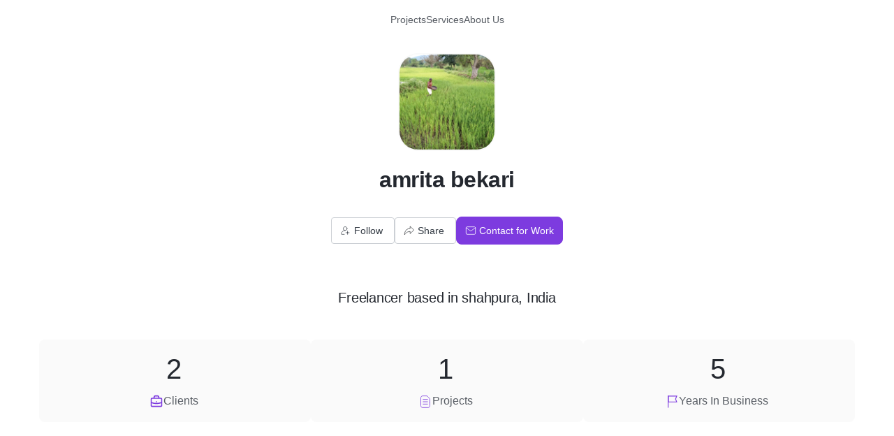

--- FILE ---
content_type: text/html; charset=utf-8
request_url: https://www.refrens.com/amrita-bekari
body_size: 39177
content:
<!DOCTYPE html><html lang="en"><head><meta charSet="utf-8" data-next-head=""/><meta name="viewport" content="width=device-width, initial-scale=1" data-next-head=""/><meta property="og:site_name" content="Refrens"/><meta property="fb:app_id" content="326712571385127"/><meta name="p:domain_verify" content="bf6861934c4a44e03d3da471bbfebcf0"/><link rel="shortcut icon" href="https://estatic.refrens.com/favicon.ico"/><link rel="icon" href="https://estatic.refrens.com/favicon.png"/><link rel="icon" type="image/png" sizes="194x194" href="https://estatic.refrens.com/assets/icons/favicon-194x194.png"/><link rel="icon" type="image/png" sizes="32x32" href="https://estatic.refrens.com/assets/icons/favicon-32x32.png"/><link rel="icon" type="image/png" sizes="16x16" href="https://estatic.refrens.com/assets/icons/favicon-16x16.png"/><link rel="apple-touch-icon" href="https://estatic.refrens.com/assets/icons/apple-touch-icon.png"/><meta name="mobile-web-app-capable" content="yes"/><link rel="manifest" href="https://estatic.refrens.com/assets/icons/site.webmanifest"/><link rel="mask-icon" href="https://estatic.refrens.com/assets/icons/safari-pinned-tab.svg" color="var(--color-primary-500)"/><meta name="apple-mobile-web-app-title" content="Refrens"/><meta name="application-name" content="Refrens"/><meta name="msapplication-TileColor" content="var(--color-primary-500)"/><meta name="msapplication-TileImage" content="https://estatic.refrens.com/assets/icons/mstile-144x144.png"/><meta name="msapplication-config" content="https://estatic.refrens.com/assets/icons/browserconfig.xml"/><meta name="theme-color" content="var(--color-primary-500)"/><title data-next-head="">amrita bekari | Other Services, shahpura -Refrens</title><meta name="description" content="amrita bekari is shahpura based freelancer offering services like amrita bakari." data-next-head=""/><link rel="canonical" href="https://www.refrens.com/amrita-bekari" data-next-head=""/><meta property="og:title" content="amrita bekari | Other Services, shahpura -Refrens" data-next-head=""/><meta property="og:image" content="https://og.refrens.com/og/businesslg/[base64]/88cc0e9938a6cedaecdda1b964a363e35151d509456882f09b03cc89ce8e0d63/v2/amrita-bekari.png" data-next-head=""/><meta property="og:description" content="amrita bekari is shahpura based freelancer offering services like amrita bakari." data-next-head=""/><meta property="og:type" content="website" data-next-head=""/><meta property="og:url" content="https://www.refrens.com/amrita-bekari" data-next-head=""/><meta name="twitter:site" content="@RefrensApp" data-next-head=""/><meta name="twitter:card" content="summary_large_image" data-next-head=""/><script nonce="eJbhx8YIwWcjqydH" type="application/ld+json" data-next-head="">{"@context":"https:\u002F\u002Fschema.org","@type":"Organization","name":"amrita bekari","url":"https:\u002F\u002Fwww.refrens.com\u002Famrita-bekari","logo":"https:\u002F\u002Fs3.ap-south-1.amazonaws.com\u002Frefrens.images\u002F605edb7b555c520011035f17\u002F605edb7ead78ef00121be18b\u002F1616829580712.png?X-Amz-Algorithm=AWS4-HMAC-SHA256&X-Amz-Content-Sha256=UNSIGNED-PAYLOAD&X-Amz-Credential=AKIATSKKPPCD4INCEKOU%2F20260131%2Fap-south-1%2Fs3%2Faws4_request&X-Amz-Date=20260131T131417Z&X-Amz-Expires=900&X-Amz-Signature=019984585f59c1dbb2f2284b6789890da7e9e5218f299ab08f32c39e4b6da2b1&X-Amz-SignedHeaders=host&x-id=GetObject","knowsAbout":["Other Services"],"address":{"@type":"PostalAddress","addressCountry":"IN"},"mainEntityOfPage":[{"@type":"CreativeWork","workExample":[{"@type":"CreativeWork","name":"biskit"}],"offers":[{"@type":"Offer","itemOffered":{"@type":"Service","name":"amrita bakari","offers":{"@type":"Offer","price":120,"priceCurrency":"INR"},"description":"kodo  aata se nirmit"}}]}]}</script><meta charSet="utf-8"/><link rel="preconnect" href="https://estatic.refrens.com"/><link rel="preconnect" href="https://assets.refrens.com"/><link rel="dns-prefetch" href="https://www.google-analytics.com"/><link rel="dns-prefetch" href="https://client.crisp.chat/"/><link rel="dns-prefetch" href="https://accounts.google.com"/><link rel="dns-prefetch" href="https://api.refrens.com"/><link rel="dns-prefetch" href="https://engage.refrens.com"/><link rel="dns-prefetch" href="https://www.googletagmanager.com"/><link rel="dns-prefetch" href="https://d10lpsik1i8c69.cloudfront.net"/><link rel="stylesheet" href="https://pstatic.refrens.com/saudi-riyal/saudiriyal.css"/><link rel="preload" href="https://pstatic.refrens.com/_next/static/css/8053c25b7a3d9395.css" as="style"/><link rel="stylesheet" href="https://pstatic.refrens.com/_next/static/css/8053c25b7a3d9395.css" data-n-g=""/><link rel="preload" href="https://pstatic.refrens.com/_next/static/css/cdec480e3faf2ade.css" as="style"/><link rel="stylesheet" href="https://pstatic.refrens.com/_next/static/css/cdec480e3faf2ade.css" data-n-p=""/><noscript data-n-css=""></noscript><link rel="preload" href="https://pstatic.refrens.com/_next/static/chunks/webpack-fc51b54d023ac20c.js" as="script"/><link rel="preload" href="https://pstatic.refrens.com/_next/static/chunks/framework-978e7f6e402a44a4.js" as="script"/><link rel="preload" href="https://pstatic.refrens.com/_next/static/chunks/main-ed5df7131885fc5f.js" as="script"/><link rel="preload" href="https://pstatic.refrens.com/_next/static/chunks/libphonenumber-0022c8966a7a739e.js" as="script"/><link rel="preload" href="https://pstatic.refrens.com/_next/static/chunks/moment-4bea3e3aa5dbe6da.js" as="script"/><link rel="preload" href="https://pstatic.refrens.com/_next/static/chunks/forms-5caa0a13d0c66c88.js" as="script"/><link rel="preload" href="https://pstatic.refrens.com/_next/static/chunks/pages/_app-5d9272e04a2fa0b4.js" as="script"/><link rel="preload" href="https://pstatic.refrens.com/_next/static/chunks/8e095c31-cb844de98c5a9a5e.js" as="script"/><link rel="preload" href="https://pstatic.refrens.com/_next/static/chunks/45092124-10c295b84cf6448b.js" as="script"/><link rel="preload" href="https://pstatic.refrens.com/_next/static/chunks/1dbfff34-c57abf5ff5fea9b2.js" as="script"/><link rel="preload" href="https://pstatic.refrens.com/_next/static/chunks/5074-43e869754304d227.js" as="script"/><link rel="preload" href="https://pstatic.refrens.com/_next/static/chunks/621-4c976db0bc255103.js" as="script"/><link rel="preload" href="https://pstatic.refrens.com/_next/static/chunks/7547-b88218a2971926e1.js" as="script"/><link rel="preload" href="https://pstatic.refrens.com/_next/static/chunks/434-d805e0c5be49f0a3.js" as="script"/><link rel="preload" href="https://pstatic.refrens.com/_next/static/chunks/8592-87da4a7e0adc78b3.js" as="script"/><link rel="preload" href="https://pstatic.refrens.com/_next/static/chunks/9933-6e0362bde78e1fdd.js" as="script"/><link rel="preload" href="https://pstatic.refrens.com/_next/static/chunks/961-4daea60763cd34cf.js" as="script"/><link rel="preload" href="https://pstatic.refrens.com/_next/static/chunks/2146-8cd1c3ef3f3b5d24.js" as="script"/><link rel="preload" href="https://pstatic.refrens.com/_next/static/chunks/pages/%5B...slug%5D-363f15d354bd7dc5.js" as="script"/><style data-styled="" data-styled-version="6.1.19">.bMHgCv{display:block;font-weight:400;margin:0;color:var(--color-neutral-900);font-size:0.875rem;line-height:1.25rem;letter-spacing:0px;color:var(--color-neutral-600);cursor:pointer;display:inline;}/*!sc*/
.bMHgCv >svg{vertical-align:middle;font-size:0.875rem;line-height:1.25rem;letter-spacing:0px;}/*!sc*/
.ALZdF{display:block;font-weight:400;margin:0;color:var(--color-neutral-900);font-size:2.5rem;line-height:3.25rem;letter-spacing:-0.5px;color:var(--color-neutral-900);font-weight:var(--typography-bold-font-weight, 500);}/*!sc*/
.ALZdF >svg{vertical-align:middle;font-size:0.875rem;line-height:1.25rem;letter-spacing:0px;}/*!sc*/
.VsLxS{display:block;font-weight:400;margin:0;color:var(--color-neutral-900);font-size:0.875rem;line-height:1.25rem;letter-spacing:0px;color:var(--color-neutral-900);}/*!sc*/
.VsLxS >svg{vertical-align:middle;font-size:0.875rem;line-height:1.25rem;letter-spacing:0px;}/*!sc*/
.ljimHt{display:block;font-weight:400;margin:0;color:var(--color-neutral-900);font-size:0.875rem;line-height:1.25rem;letter-spacing:0px;color:var(--color-neutral-600);}/*!sc*/
.ljimHt >svg{vertical-align:middle;font-size:0.875rem;line-height:1.25rem;letter-spacing:0px;}/*!sc*/
.fIsVfs{display:block;font-weight:400;margin:0;color:var(--color-neutral-900);font-size:1rem;line-height:1.5rem;letter-spacing:0px;color:var(--color-neutral-600);}/*!sc*/
.fIsVfs >svg{vertical-align:middle;font-size:0.875rem;line-height:1.25rem;letter-spacing:0px;}/*!sc*/
.cgRYFP{display:block;font-weight:400;margin:0;color:var(--color-neutral-900);font-size:2.5rem;line-height:3.25rem;letter-spacing:-0.5px;color:var(--color-neutral-900);}/*!sc*/
.cgRYFP >svg{vertical-align:middle;font-size:0.875rem;line-height:1.25rem;letter-spacing:0px;}/*!sc*/
.gBqGNh{display:block;font-weight:400;margin:0;color:var(--color-neutral-900);font-size:2rem;line-height:2.625rem;letter-spacing:-0.5px;color:var(--color-neutral-900);cursor:pointer;font-weight:var(--typography-bold-font-weight, 500);}/*!sc*/
.gBqGNh >svg{vertical-align:middle;font-size:0.875rem;line-height:1.25rem;letter-spacing:0px;}/*!sc*/
.dCCjhA{display:block;font-weight:400;margin:0;color:var(--color-neutral-900);font-size:0.875rem;line-height:1.25rem;letter-spacing:0px;color:var(--color-neutral-900);font-weight:var(--typography-bold-font-weight, 500);}/*!sc*/
.dCCjhA >svg{vertical-align:middle;font-size:0.875rem;line-height:1.25rem;letter-spacing:0px;}/*!sc*/
.PgXJy{display:block;font-weight:400;margin:0;color:var(--color-neutral-900);font-size:0.875rem;line-height:1.25rem;letter-spacing:0px;color:var(--color-neutral-900);font-weight:var(--typography-bold-font-weight, 500);display:inline;}/*!sc*/
.PgXJy >svg{vertical-align:middle;font-size:0.875rem;line-height:1.25rem;letter-spacing:0px;}/*!sc*/
.jmuONk{display:block;font-weight:400;margin:0;color:var(--color-neutral-900);font-size:0.875rem;line-height:1.25rem;letter-spacing:0px;color:var(--color-neutral-500);display:inline;}/*!sc*/
.jmuONk >svg{vertical-align:middle;font-size:0.875rem;line-height:1.25rem;letter-spacing:0px;}/*!sc*/
.jvvAnd{display:block;font-weight:400;margin:0;color:var(--color-neutral-900);font-size:1rem;line-height:1.5rem;letter-spacing:0px;color:var(--color-green-500);font-weight:var(--typography-bold-font-weight, 500);display:inline;}/*!sc*/
.jvvAnd >svg{vertical-align:middle;font-size:0.875rem;line-height:1.25rem;letter-spacing:0px;}/*!sc*/
.iTwWJ{display:block;font-weight:400;margin:0;color:var(--color-neutral-900);font-size:2rem;line-height:2.625rem;letter-spacing:-0.5px;color:var(--color-neutral-900);font-weight:var(--typography-bold-font-weight, 500);}/*!sc*/
.iTwWJ >svg{vertical-align:middle;font-size:0.875rem;line-height:1.25rem;letter-spacing:0px;}/*!sc*/
.iDUZmP{display:block;font-weight:400;margin:0;color:var(--color-neutral-900);font-size:1rem;line-height:1.5rem;letter-spacing:0px;color:var(--color-neutral-900);}/*!sc*/
.iDUZmP >svg{vertical-align:middle;font-size:0.875rem;line-height:1.25rem;letter-spacing:0px;}/*!sc*/
.hvfJuT{display:block;font-weight:400;margin:0;color:var(--color-neutral-900);font-size:1rem;line-height:1.5rem;letter-spacing:0px;color:var(--color-primary-500);-webkit-text-decoration:underline;text-decoration:underline;display:inline;}/*!sc*/
.hvfJuT >svg{vertical-align:middle;font-size:0.875rem;line-height:1.25rem;letter-spacing:0px;}/*!sc*/
.hvfJuT:hover{cursor:pointer;-webkit-filter:brightness(0.7);filter:brightness(0.7);}/*!sc*/
.hvfJuT:hover >svg{-webkit-filter:brightness(0.7);filter:brightness(0.7);}/*!sc*/
.IlTFe{display:block;font-weight:400;margin:0;color:var(--color-neutral-900);font-size:1.25rem;line-height:2rem;letter-spacing:-0.25px;color:var(--color-neutral-900);font-weight:var(--typography-bold-font-weight, 500);}/*!sc*/
.IlTFe >svg{vertical-align:middle;font-size:0.875rem;line-height:1.25rem;letter-spacing:0px;}/*!sc*/
.immdTq{display:block;font-weight:400;margin:0;color:var(--color-neutral-900);font-size:0.875rem;line-height:1.25rem;letter-spacing:0px;color:var(--color-neutral-500);}/*!sc*/
.immdTq >svg{vertical-align:middle;font-size:0.875rem;line-height:1.25rem;letter-spacing:0px;}/*!sc*/
.elyqis{display:block;font-weight:400;margin:0;color:var(--color-neutral-900);font-size:0.875rem;line-height:1.25rem;letter-spacing:0px;color:var(--color-white-100);}/*!sc*/
.elyqis >svg{vertical-align:middle;font-size:0.875rem;line-height:1.25rem;letter-spacing:0px;}/*!sc*/
.izOaxq{display:block;font-weight:400;margin:0;color:var(--color-neutral-900);font-size:1rem;line-height:1.5rem;letter-spacing:0px;color:var(--color-primary-500);}/*!sc*/
.izOaxq >svg{vertical-align:middle;font-size:0.875rem;line-height:1.25rem;letter-spacing:0px;}/*!sc*/
.bidnYe{display:block;font-weight:400;margin:0;color:var(--color-neutral-900);font-size:1rem;line-height:1.5rem;letter-spacing:0px;color:var(--color-neutral-900);-webkit-text-decoration:underline;text-decoration:underline;}/*!sc*/
.bidnYe >svg{vertical-align:middle;font-size:0.875rem;line-height:1.25rem;letter-spacing:0px;}/*!sc*/
.ijwAHa{display:block;font-weight:400;margin:0;color:var(--color-neutral-900);font-size:0.875rem;line-height:1.25rem;letter-spacing:0px;color:var(--color-neutral-500);cursor:pointer;}/*!sc*/
.ijwAHa >svg{vertical-align:middle;font-size:0.875rem;line-height:1.25rem;letter-spacing:0px;}/*!sc*/
.igkwYw{display:block;font-weight:400;margin:0;color:var(--color-neutral-900);font-size:1.25rem;line-height:2rem;letter-spacing:-0.25px;color:var(--color-neutral-900);}/*!sc*/
.igkwYw >svg{vertical-align:middle;font-size:0.875rem;line-height:1.25rem;letter-spacing:0px;}/*!sc*/
.aQBqJ{display:block;font-weight:400;margin:0;color:var(--color-neutral-900);font-size:1rem;line-height:1.5rem;letter-spacing:0px;color:var(--color-neutral-900);overflow:hidden;text-overflow:ellipsis;white-space:nowrap;font-weight:var(--typography-bold-font-weight, 500);-webkit-text-decoration:underline;text-decoration:underline;display:inline;}/*!sc*/
.aQBqJ >svg{vertical-align:middle;font-size:0.875rem;line-height:1.25rem;letter-spacing:0px;}/*!sc*/
.aQBqJ:hover{cursor:pointer;-webkit-filter:brightness(0.7);filter:brightness(0.7);}/*!sc*/
.aQBqJ:hover >svg{-webkit-filter:brightness(0.7);filter:brightness(0.7);}/*!sc*/
.jWIcpd{display:block;font-weight:400;margin:0;color:var(--color-neutral-900);font-size:0.75rem;line-height:1.25rem;letter-spacing:0px;color:var(--color-neutral-500);overflow:hidden;text-overflow:ellipsis;white-space:nowrap;}/*!sc*/
.jWIcpd >svg{vertical-align:middle;font-size:0.875rem;line-height:1.25rem;letter-spacing:0px;}/*!sc*/
data-styled.g8[id="sc-jJLAfE"]{content:"bMHgCv,ALZdF,VsLxS,ljimHt,fIsVfs,cgRYFP,gBqGNh,dCCjhA,PgXJy,jmuONk,jvvAnd,iTwWJ,iDUZmP,hvfJuT,IlTFe,immdTq,elyqis,izOaxq,bidnYe,ijwAHa,igkwYw,aQBqJ,jWIcpd,"}/*!sc*/
.hSfvCK{display:-webkit-inline-box;display:-webkit-inline-flex;display:-ms-inline-flexbox;display:inline-flex;border:none;outline:none;width:auto;cursor:pointer;-webkit-text-decoration:none;text-decoration:none;font-family:inherit;font-weight:500;-webkit-box-pack:center;-ms-flex-pack:center;-webkit-justify-content:center;justify-content:center;vertical-align:middle;-webkit-align-items:center;-webkit-box-align:center;-ms-flex-align:center;align-items:center;-webkit-appearance:none!important;-webkit-border-radius:0;font-size:0.875rem;line-height:1.25rem;letter-spacing:0px;border-radius:4px;color:var(--color-white-100);background:var(--color-neutral-500);border:1px solid var(--color-neutral-500);height:2.375rem;padding:0 var(--spacing-s24);white-space:nowrap;background:var(--color-white-100);border-color:var(--color-neutral-300);color:var(--color-neutral-500);}/*!sc*/
.hSfvCK svg{vertical-align:text-top;font-size:1rem;line-height:1.5rem;letter-spacing:0px;}/*!sc*/
.hSfvCK >:first-child{-webkit-margin-end:var(--spacing-s4);margin-inline-end:var(--spacing-s4);}/*!sc*/
.hSfvCK >:last-child{-webkit-margin-end:var(--spacing-s4);margin-inline-end:var(--spacing-s4);}/*!sc*/
.hSfvCK:focus-visible{outline:none;}/*!sc*/
.hSfvCK svg{color:var(--color-white-100);}/*!sc*/
.hSfvCK:hover{background:var(--color-neutral-400);color:var(--color-white-100);}/*!sc*/
.hSfvCK:hover svg{color:var(--color-white-100);}/*!sc*/
.hSfvCK:active,.hSfvCK:focus-visible{background:var(--color-neutral-400);color:var(--color-white-100);}/*!sc*/
.hSfvCK:active svg,.hSfvCK:focus-visible svg{color:var(--color-white-100);}/*!sc*/
.hSfvCK[data-layout='vertical']{width:-webkit-max-content;width:-moz-max-content;width:max-content;height:-webkit-max-content;height:-moz-max-content;height:max-content;-webkit-flex-direction:column;-ms-flex-direction:column;flex-direction:column;-webkit-box-pack:center;-ms-flex-pack:center;-webkit-justify-content:center;justify-content:center;-webkit-align-items:center;-webkit-box-align:center;-ms-flex-align:center;align-items:center;border-radius:10px;padding-inline:var(--spacing-s12);padding-block:var(--spacing-s8);gap:var(--spacing-s4);}/*!sc*/
.hSfvCK[data-layout='vertical'] >:first-child{-webkit-margin-end:0;margin-inline-end:0;}/*!sc*/
.hSfvCK svg{color:var(--color-neutral-500);}/*!sc*/
.hSfvCK:hover{background:var(--color-neutral-100);color:var(--color-neutral-600);}/*!sc*/
.hSfvCK:hover svg{color:var(--color-neutral-600);}/*!sc*/
.hSfvCK:active,.hSfvCK:focus-visible{background:var(--color-neutral-200);color:var(--color-neutral-600);}/*!sc*/
.hSfvCK:active svg,.hSfvCK:focus-visible svg{color:var(--color-neutral-600);}/*!sc*/
.csDwPt{display:-webkit-inline-box;display:-webkit-inline-flex;display:-ms-inline-flexbox;display:inline-flex;border:none;outline:none;width:auto;cursor:pointer;-webkit-text-decoration:none;text-decoration:none;font-family:inherit;font-weight:500;-webkit-box-pack:center;-ms-flex-pack:center;-webkit-justify-content:center;justify-content:center;vertical-align:middle;-webkit-align-items:center;-webkit-box-align:center;-ms-flex-align:center;align-items:center;-webkit-appearance:none!important;-webkit-border-radius:0;font-size:0.875rem;line-height:1.25rem;letter-spacing:0px;border-radius:4px;color:var(--color-white-100);background:var(--color-primary-500);border:1px solid var(--color-primary-500);height:2.375rem;padding:0 var(--spacing-s24);white-space:nowrap;background:var(--color-primary-500);border:1px solid var(--color-primary-500);border-radius:10px;padding:0 var(--spacing-s16);height:2.5rem;font-size:0.875rem;line-height:1.25rem;letter-spacing:0px;border-radius:8px;padding-inline:var(--spacing-s16);}/*!sc*/
.csDwPt svg{vertical-align:text-top;font-size:1rem;line-height:1.5rem;letter-spacing:0px;}/*!sc*/
.csDwPt >:first-child{-webkit-margin-end:var(--spacing-s4);margin-inline-end:var(--spacing-s4);}/*!sc*/
.csDwPt >:last-child{-webkit-margin-end:var(--spacing-s4);margin-inline-end:var(--spacing-s4);}/*!sc*/
.csDwPt:focus-visible{outline:none;}/*!sc*/
.csDwPt svg{color:var(--color-white-100);}/*!sc*/
.csDwPt:hover{background:var(--color-primary-400);color:var(--color-white-100);}/*!sc*/
.csDwPt:hover svg{color:var(--color-white-100);}/*!sc*/
.csDwPt:active,.csDwPt:focus-visible{background:var(--color-primary-400);color:var(--color-white-100);}/*!sc*/
.csDwPt:active svg,.csDwPt:focus-visible svg{color:var(--color-white-100);}/*!sc*/
.csDwPt[data-layout='vertical']{width:-webkit-max-content;width:-moz-max-content;width:max-content;height:-webkit-max-content;height:-moz-max-content;height:max-content;-webkit-flex-direction:column;-ms-flex-direction:column;flex-direction:column;-webkit-box-pack:center;-ms-flex-pack:center;-webkit-justify-content:center;justify-content:center;-webkit-align-items:center;-webkit-box-align:center;-ms-flex-align:center;align-items:center;border-radius:10px;padding-inline:var(--spacing-s12);padding-block:var(--spacing-s8);gap:var(--spacing-s4);}/*!sc*/
.csDwPt[data-layout='vertical'] >:first-child{-webkit-margin-end:0;margin-inline-end:0;}/*!sc*/
.csDwPt:hover{background:var(--color-primary-600);border:1px solid var(--color-primary-600);}/*!sc*/
.csDwPt:focus-visible{outline:2px solid var(--color-primary-500);outline-offset:2px;}/*!sc*/
.csDwPt:active{background:var(--color-primary-600);border:1px solid var(--color-primary-600);box-shadow:none;}/*!sc*/
.gDckDw{display:-webkit-inline-box;display:-webkit-inline-flex;display:-ms-inline-flexbox;display:inline-flex;border:none;outline:none;width:auto;cursor:pointer;-webkit-text-decoration:none;text-decoration:none;font-family:inherit;font-weight:500;-webkit-box-pack:center;-ms-flex-pack:center;-webkit-justify-content:center;justify-content:center;vertical-align:middle;-webkit-align-items:center;-webkit-box-align:center;-ms-flex-align:center;align-items:center;-webkit-appearance:none!important;-webkit-border-radius:0;font-size:0.875rem;line-height:1.25rem;letter-spacing:0px;border-radius:4px;color:var(--color-white-100);background:var(--color-neutral-500);border:1px solid var(--color-neutral-500);height:2.375rem;padding:0 var(--spacing-s24);white-space:nowrap;background:var(--color-white-100);border-color:var(--color-neutral-300);color:var(--color-neutral-500);height:var(--spacing-s28);padding:0;background:transparent;color:var(--color-neutral-500);border:none;-webkit-align-self:center;-ms-flex-item-align:center;-ms-grid-row-align:center;align-self:center;color:var(--color-neutral-600);}/*!sc*/
.gDckDw svg{vertical-align:text-top;font-size:1rem;line-height:1.5rem;letter-spacing:0px;}/*!sc*/
.gDckDw >:first-child{-webkit-margin-end:var(--spacing-s4);margin-inline-end:var(--spacing-s4);}/*!sc*/
.gDckDw >:last-child{-webkit-margin-end:var(--spacing-s4);margin-inline-end:var(--spacing-s4);}/*!sc*/
.gDckDw:focus-visible{outline:none;}/*!sc*/
.gDckDw svg{color:var(--color-white-100);}/*!sc*/
.gDckDw:hover{background:var(--color-neutral-400);color:var(--color-white-100);}/*!sc*/
.gDckDw:hover svg{color:var(--color-white-100);}/*!sc*/
.gDckDw:active,.gDckDw:focus-visible{background:var(--color-neutral-400);color:var(--color-white-100);}/*!sc*/
.gDckDw:active svg,.gDckDw:focus-visible svg{color:var(--color-white-100);}/*!sc*/
.gDckDw[data-layout='vertical']{width:-webkit-max-content;width:-moz-max-content;width:max-content;height:-webkit-max-content;height:-moz-max-content;height:max-content;-webkit-flex-direction:column;-ms-flex-direction:column;flex-direction:column;-webkit-box-pack:center;-ms-flex-pack:center;-webkit-justify-content:center;justify-content:center;-webkit-align-items:center;-webkit-box-align:center;-ms-flex-align:center;align-items:center;border-radius:10px;padding-inline:var(--spacing-s12);padding-block:var(--spacing-s8);gap:var(--spacing-s4);}/*!sc*/
.gDckDw[data-layout='vertical'] >:first-child{-webkit-margin-end:0;margin-inline-end:0;}/*!sc*/
.gDckDw svg{color:var(--color-neutral-500);}/*!sc*/
.gDckDw:hover{background:var(--color-neutral-100);color:var(--color-neutral-600);}/*!sc*/
.gDckDw:hover svg{color:var(--color-neutral-600);}/*!sc*/
.gDckDw:active,.gDckDw:focus-visible{background:var(--color-neutral-200);color:var(--color-neutral-600);}/*!sc*/
.gDckDw:active svg,.gDckDw:focus-visible svg{color:var(--color-neutral-600);}/*!sc*/
.gDckDw svg{color:var(--color-neutral-500);}/*!sc*/
.gDckDw:hover{background:transparent;color:var(--color-neutral-400);border:none;}/*!sc*/
.gDckDw:hover svg{color:var(--color-neutral-400);}/*!sc*/
.gDckDw:active,.gDckDw:focus-visible{background:transparent;color:var(--color-neutral-500);}/*!sc*/
.gDckDw:active svg,.gDckDw:focus-visible svg{color:var(--color-neutral-500);}/*!sc*/
.gDckDw svg{color:var(--color-neutral-600);}/*!sc*/
.gDckDw:hover,.gDckDw:active,.gDckDw:focus-visible{color:var(--color-neutral-900);}/*!sc*/
.gDckDw:hover svg,.gDckDw:active svg,.gDckDw:focus-visible svg{color:var(--color-neutral-900);}/*!sc*/
.kJChSz{display:-webkit-inline-box;display:-webkit-inline-flex;display:-ms-inline-flexbox;display:inline-flex;border:none;outline:none;width:auto;cursor:pointer;-webkit-text-decoration:none;text-decoration:none;font-family:inherit;font-weight:500;-webkit-box-pack:center;-ms-flex-pack:center;-webkit-justify-content:center;justify-content:center;vertical-align:middle;-webkit-align-items:center;-webkit-box-align:center;-ms-flex-align:center;align-items:center;-webkit-appearance:none!important;-webkit-border-radius:0;font-size:0.875rem;line-height:1.25rem;letter-spacing:0px;border-radius:4px;color:var(--color-white-100);background:var(--color-secondary-500);border:1px solid var(--color-secondary-500);height:2.375rem;padding:0 var(--spacing-s24);white-space:nowrap;height:var(--spacing-s28);padding:0;background:transparent;color:var(--color-secondary-500);border:none;-webkit-align-self:center;-ms-flex-item-align:center;-ms-grid-row-align:center;align-self:center;padding:0;width:2.375rem;}/*!sc*/
.kJChSz svg{vertical-align:text-top;font-size:1rem;line-height:1.5rem;letter-spacing:0px;}/*!sc*/
.kJChSz >:first-child{-webkit-margin-end:var(--spacing-s4);margin-inline-end:var(--spacing-s4);}/*!sc*/
.kJChSz >:last-child{-webkit-margin-end:var(--spacing-s4);margin-inline-end:var(--spacing-s4);}/*!sc*/
.kJChSz:focus-visible{outline:none;}/*!sc*/
.kJChSz svg{color:var(--color-white-100);}/*!sc*/
.kJChSz:hover{background:var(--color-secondary-400);color:var(--color-white-100);}/*!sc*/
.kJChSz:hover svg{color:var(--color-white-100);}/*!sc*/
.kJChSz:active,.kJChSz:focus-visible{background:var(--color-secondary-400);color:var(--color-white-100);}/*!sc*/
.kJChSz:active svg,.kJChSz:focus-visible svg{color:var(--color-white-100);}/*!sc*/
.kJChSz[data-layout='vertical']{width:-webkit-max-content;width:-moz-max-content;width:max-content;height:-webkit-max-content;height:-moz-max-content;height:max-content;-webkit-flex-direction:column;-ms-flex-direction:column;flex-direction:column;-webkit-box-pack:center;-ms-flex-pack:center;-webkit-justify-content:center;justify-content:center;-webkit-align-items:center;-webkit-box-align:center;-ms-flex-align:center;align-items:center;border-radius:10px;padding-inline:var(--spacing-s12);padding-block:var(--spacing-s8);gap:var(--spacing-s4);}/*!sc*/
.kJChSz[data-layout='vertical'] >:first-child{-webkit-margin-end:0;margin-inline-end:0;}/*!sc*/
.kJChSz svg{color:var(--color-secondary-500);}/*!sc*/
.kJChSz:hover{background:transparent;color:var(--color-secondary-400);border:none;}/*!sc*/
.kJChSz:hover svg{color:var(--color-secondary-400);}/*!sc*/
.kJChSz:active,.kJChSz:focus-visible{background:transparent;color:var(--color-secondary-500);}/*!sc*/
.kJChSz:active svg,.kJChSz:focus-visible svg{color:var(--color-secondary-500);}/*!sc*/
.kJChSz >:first-child{-webkit-margin-end:0;margin-inline-end:0;}/*!sc*/
data-styled.g12[id="sc-lgpSej"]{content:"hSfvCK,csDwPt,gDckDw,kJChSz,"}/*!sc*/
.JXAQs{display:-webkit-inline-box;display:-webkit-inline-flex;display:-ms-inline-flexbox;display:inline-flex;-webkit-box-pack:center;-ms-flex-pack:center;-webkit-justify-content:center;justify-content:center;-webkit-align-items:center;-webkit-box-align:center;-ms-flex-align:center;align-items:center;white-space:nowrap;font-size:0.75rem;line-height:1.25rem;letter-spacing:0px;padding:0 var(--spacing-s12);margin:var(--spacing-s4);border:solid 1px var(--color-neutral-300);background-color:var(--color-white-100);border-radius:0px;height:var(--spacing-s28);font-weight:var(--font-weight-bold);background-color:transparent;color:var(--color-white-100);}/*!sc*/
data-styled.g18[id="sc-kCuUfV"]{content:"JXAQs,"}/*!sc*/
.geKtsH{display:inline-block;position:relative;overflow:hidden;border-radius:50%;background-color:var(--color-white-100);}/*!sc*/
.geKtsH >div{border-radius:50%;}/*!sc*/
.geKtsH[data-shape='square']{border-radius:20%;}/*!sc*/
.geKtsH[data-shape='square'] >div{border-radius:20%;}/*!sc*/
data-styled.g34[id="sc-cdmAjP"]{content:"geKtsH,"}/*!sc*/
.ddVURk.ddVURk{border:2px solid var(--color-neutral-50);overflow:hidden;display:-webkit-box;display:-webkit-flex;display:-ms-flexbox;display:flex;-webkit-box-pack:center;-ms-flex-pack:center;-webkit-justify-content:center;justify-content:center;-webkit-align-items:center;-webkit-box-align:center;-ms-flex-align:center;align-items:center;overflow:hidden;text-transform:uppercase;background-color:var(--color-neutral-800);color:var(--color-neutral-50);height:24px;width:24px;line-height:24px;font-size:14.399999999999999px;}/*!sc*/
.ddVURk.ddVURk img{height:100%;width:100%;object-fit:scale-down;}/*!sc*/
.ddVURk.ddVURk[data-has-fallback='true']{position:absolute;z-index:1;inset-inline-start:0;top:0;}/*!sc*/
.fvyDbs.fvyDbs{border:2px solid var(--color-neutral-50);overflow:hidden;display:-webkit-box;display:-webkit-flex;display:-ms-flexbox;display:flex;-webkit-box-pack:center;-ms-flex-pack:center;-webkit-justify-content:center;justify-content:center;-webkit-align-items:center;-webkit-box-align:center;-ms-flex-align:center;align-items:center;overflow:hidden;text-transform:uppercase;background-color:var(--color-neutral-800);color:var(--color-neutral-50);height:24px;width:24px;line-height:24px;font-size:14.399999999999999px;background:var(--color-neutral-50);}/*!sc*/
.fvyDbs.fvyDbs img{height:100%;width:100%;object-fit:scale-down;}/*!sc*/
.fvyDbs.fvyDbs[data-has-fallback='true']{position:absolute;z-index:1;inset-inline-start:0;top:0;}/*!sc*/
.dBxiRI.dBxiRI{border:2px solid var(--color-neutral-50);overflow:hidden;display:-webkit-box;display:-webkit-flex;display:-ms-flexbox;display:flex;-webkit-box-pack:center;-ms-flex-pack:center;-webkit-justify-content:center;justify-content:center;-webkit-align-items:center;-webkit-box-align:center;-ms-flex-align:center;align-items:center;overflow:hidden;text-transform:uppercase;background-color:var(--color-neutral-800);color:var(--color-neutral-50);height:24px;width:24px;line-height:24px;font-size:14.399999999999999px;background:var(--color-primary-400);}/*!sc*/
.dBxiRI.dBxiRI img{height:100%;width:100%;object-fit:scale-down;}/*!sc*/
.dBxiRI.dBxiRI[data-has-fallback='true']{position:absolute;z-index:1;inset-inline-start:0;top:0;}/*!sc*/
.flavGl.flavGl{border:2px solid var(--color-neutral-50);overflow:hidden;display:-webkit-box;display:-webkit-flex;display:-ms-flexbox;display:flex;-webkit-box-pack:center;-ms-flex-pack:center;-webkit-justify-content:center;justify-content:center;-webkit-align-items:center;-webkit-box-align:center;-ms-flex-align:center;align-items:center;overflow:hidden;text-transform:uppercase;background-color:var(--color-neutral-800);color:var(--color-neutral-50);height:60px;width:60px;line-height:60px;font-size:36px;}/*!sc*/
.flavGl.flavGl img{height:100%;width:100%;object-fit:scale-down;}/*!sc*/
.flavGl.flavGl[data-has-fallback='true']{position:absolute;z-index:1;inset-inline-start:0;top:0;}/*!sc*/
.GZGuB.GZGuB{border:2px solid var(--color-neutral-50);overflow:hidden;display:-webkit-box;display:-webkit-flex;display:-ms-flexbox;display:flex;-webkit-box-pack:center;-ms-flex-pack:center;-webkit-justify-content:center;justify-content:center;-webkit-align-items:center;-webkit-box-align:center;-ms-flex-align:center;align-items:center;overflow:hidden;text-transform:uppercase;background-color:var(--color-neutral-800);color:var(--color-neutral-50);height:60px;width:60px;line-height:60px;font-size:36px;background:var(--color-neutral-50);}/*!sc*/
.GZGuB.GZGuB img{height:100%;width:100%;object-fit:scale-down;}/*!sc*/
.GZGuB.GZGuB[data-has-fallback='true']{position:absolute;z-index:1;inset-inline-start:0;top:0;}/*!sc*/
data-styled.g35[id="sc-jytpVa"]{content:"ddVURk,fvyDbs,dBxiRI,flavGl,GZGuB,"}/*!sc*/
.jloJgn{display:-webkit-inline-box;display:-webkit-inline-flex;display:-ms-inline-flexbox;display:inline-flex;width:100%;height:100%;position:relative;-webkit-filter:blur(4px);filter:blur(4px);-webkit-transition:filter 200ms,-webkit-filter 200ms;transition:filter 200ms,-webkit-filter 200ms;background:linear-gradient(
    90deg,
    var(--color-neutral-100),
    var(--color-neutral-200),
    var(--color-neutral-25)
  );-webkit-background-size:400% 400%;background-size:400% 400%;-webkit-animation:kiKbPl 1.2s ease-in-out infinite;animation:kiKbPl 1.2s ease-in-out infinite;}/*!sc*/
.jloJgn[data-loaded]{background:unset;-webkit-background-size:unset;background-size:unset;-webkit-filter:blur(0);filter:blur(0);-webkit-animation:none;animation:none;}/*!sc*/
.jloJgn div{height:100%;}/*!sc*/
data-styled.g36[id="sc-eknHtZ"]{content:"jloJgn,"}/*!sc*/
.jlbNjj{display:-webkit-inline-box;display:-webkit-inline-flex;display:-ms-inline-flexbox;display:inline-flex;width:100%;height:100%;-webkit-transition:all 150ms linear;transition:all 150ms linear;}/*!sc*/
.jlbNjj noscript{display:-webkit-inline-box;display:-webkit-inline-flex;display:-ms-inline-flexbox;display:inline-flex;width:100%;height:100%;}/*!sc*/
.jlbNjj img{-webkit-align-self:flex-start;-ms-flex-item-align:start;align-self:flex-start;width:100%;object-fit:scale-down;max-width:100%;height:100%;}/*!sc*/
data-styled.g38[id="sc-cCVJLD"]{content:"jlbNjj,"}/*!sc*/
.gGlVhU{-webkit-filter:blur(4px);filter:blur(4px);-webkit-transition:filter 400ms,-webkit-filter 400ms;transition:filter 400ms,-webkit-filter 400ms;}/*!sc*/
.gGlVhU.lazyloaded{-webkit-filter:blur(0);filter:blur(0);}/*!sc*/
data-styled.g39[id="sc-jYczwO"]{content:"gGlVhU,"}/*!sc*/
.bmJDKB{width:100%;height:auto;display:-webkit-box;display:-webkit-flex;display:-ms-flexbox;display:flex;-webkit-flex-direction:column;-ms-flex-direction:column;flex-direction:column;background:var(--color-white-100);border:1px solid var(--color-neutral-200);box-shadow:var(--shadow-regular);border-radius:var(--radii-lg);}/*!sc*/
data-styled.g58[id="sc-boKDdR"]{content:"bmJDKB,"}/*!sc*/
.gZzcdp{display:block;width:100%;overflow:hidden;border-radius:var(--radii-md) var(--radii-md) 0 0;position:relative;}/*!sc*/
.gZzcdp >img{border-radius:var(--radii-md) var(--radii-md) 0 0;width:100%;display:block;object-fit:cover;}/*!sc*/
data-styled.g59[id="sc-fOOuSg"]{content:"gZzcdp,"}/*!sc*/
.fLmwRH{margin:0;display:-webkit-box;display:-webkit-flex;display:-ms-flexbox;display:flex;-webkit-box-pack:justify;-webkit-justify-content:space-between;justify-content:space-between;padding:var(--spacing-s8) 0;background:var(--color-white-100);border-top:1px solid var(--color-neutral-200);}/*!sc*/
data-styled.g61[id="sc-iIvHqT"]{content:"fLmwRH,"}/*!sc*/
.fnqBiz{float:left;color:var(--color-black-40);cursor:pointer;text-align:center;}/*!sc*/
.fnqBiz >svg{vertical-align:middle;}/*!sc*/
data-styled.g62[id="sc-jxOwhs"]{content:"fnqBiz,"}/*!sc*/
.iGpTuH{margin:0;-webkit-box-flex:1;-webkit-flex-grow:1;-ms-flex-positive:1;flex-grow:1;display:-webkit-box;display:-webkit-flex;display:-ms-flexbox;display:flex;-webkit-flex-direction:column;-ms-flex-direction:column;flex-direction:column;}/*!sc*/
data-styled.g63[id="sc-lcItFd"]{content:"iGpTuH,"}/*!sc*/
.wpfSV{margin-block-end:var(--spacing-s8);}/*!sc*/
data-styled.g64[id="sc-cpclqO"]{content:"wpfSV,"}/*!sc*/
.bfGxWj{display:-webkit-box;display:-webkit-flex;display:-ms-flexbox;display:flex;-webkit-align-items:center;-webkit-box-align:center;-ms-flex-align:center;align-items:center;}/*!sc*/
.bfGxWj[data-clickable='true']{cursor:pointer;}/*!sc*/
data-styled.g83[id="sc-jBaHRL"]{content:"bfGxWj,"}/*!sc*/
.blwjeg{position:relative;display:-webkit-box;display:-webkit-flex;display:-ms-flexbox;display:flex;-webkit-align-items:center;-webkit-box-align:center;-ms-flex-align:center;align-items:center;-webkit-margin-end:var(--spacing-s4);margin-inline-end:var(--spacing-s4);}/*!sc*/
data-styled.g84[id="sc-gFqXPY"]{content:"blwjeg,"}/*!sc*/
.fa-DReL .toastui-editor-contents ul,.fa-DReL .toastui-editor-contents ol{cursor:text!important;}/*!sc*/
.fa-DReL .toastui-editor-contents li::before{color:inherit!important;}/*!sc*/
.fa-DReL .toastui-editor-contents ul>li::before{background-color:var(--color-neutral-800)!important;}/*!sc*/
.fa-DReL .toastui-editor-contents .task-list-item{pointer-events:none!important;}/*!sc*/
data-styled.g267[id="sc-kbFRbL"]{content:"fa-DReL,"}/*!sc*/
.llPgzk i,.llPgzk cite,.llPgzk em,.llPgzk var,.llPgzk address,.llPgzk dfn{font-style:italic;}/*!sc*/
.llPgzk strong{font-weight:500;}/*!sc*/
.llPgzk p{margin:var(--spacing-s10) 0;color:var(--color-neutral-900);}/*!sc*/
.llPgzk h1:first-of-type,.llPgzk div>div:first-of-type h1{margin-block-start:var(--sizes-p);}/*!sc*/
.llPgzk h1,.llPgzk h2,.llPgzk h3,.llPgzk h4,.llPgzk h5,.llPgzk h6{font-weight:500;color:var(--color-neutral-900);}/*!sc*/
.llPgzk h1{font-size:1.5rem;line-height:2rem;letter-spacing:-0.25px;border-bottom:3px double var(--color-neutral-400);margin:var(--spacing-s48) 0 var(--spacing-s16) 0;padding-block-end:var(--spacing-s8);}/*!sc*/
.llPgzk h2{font-size:1.375rem;line-height:2rem;letter-spacing:-0.25px;border-bottom:1px solid var(--color-neutral-200);margin:var(--spacing-s20) 0 var(--spacing-s12) 0;padding-block-end:var(--spacing-s8);}/*!sc*/
.llPgzk h3{font-size:1.25rem;line-height:2rem;letter-spacing:-0.25px;margin:var(--spacing-s16) 0 var(--spacing-s4);}/*!sc*/
.llPgzk h4{font-size:1.125rem;line-height:1.75rem;letter-spacing:-0.25px;margin:var(--spacing-s10) 0 var(--spacing-s4);}/*!sc*/
.llPgzk h5{font-size:1rem;line-height:1.5rem;letter-spacing:0px;}/*!sc*/
.llPgzk h6{font-size:0.875rem;line-height:1.25rem;letter-spacing:0px;}/*!sc*/
.llPgzk h5,.llPgzk h6{margin:var(--spacing-s8) 0 -var(--spacing-s4);}/*!sc*/
.llPgzk del{color:var(--color-neutral-400);}/*!sc*/
.llPgzk blockquote{margin:var(--sizes-p) 0;border-left:var(--spacing-s4) solid var(--color-neutral-200);padding:0 var(--spacing-s16);color:var(--color-neutral-400);}/*!sc*/
.llPgzk blockquote p,.llPgzk blockquote ul,.llPgzk blockquote ol{color:var(--color-neutral-400);}/*!sc*/
.llPgzk blockquote>:first-child{margin-block-start:0;}/*!sc*/
.llPgzk blockquote>:last-child{margin-block-end:0;}/*!sc*/
.llPgzk pre,.llPgzk code{font-family:Consolas,Courier,'Apple SD 산돌고딕 Neo',-apple-system,'Lucida Grande','Apple SD Gothic Neo','맑은 고딕','Malgun Gothic','Segoe UI','돋움',dotum,arial,sans-serif;border:0;border-radius:0;}/*!sc*/
.llPgzk pre{margin:var(--spacing-s4) 0 var(--spacing-s8);padding:var(--spacing-s16);background-color:var(--color-neutral-50);}/*!sc*/
.llPgzk code{color:var(--color-secondary-900);background-color:var(--color-red-25);padding:var(--spacing-s4);border-radius:2px;}/*!sc*/
.llPgzk pre code{padding:0;color:inherit;white-space:pre-wrap;background-color:transparent;}/*!sc*/
.llPgzk img{margin:var(--spacing-s4) 0 var(--spacing-s10);box-sizing:border-box;vertical-align:top;max-width:100%;}/*!sc*/
.llPgzk table{border:1px solid var(--color-black-10);margin:var(--spacing-s12) 0 var(--sizes-p);color:var(--color-neutral-900);width:auto;border-collapse:collapse;box-sizing:border-box;}/*!sc*/
.llPgzk table th,.llPgzk table td{border:1px solid var(--color-black-10);padding:var(--spacing-s4) var(--sizes-p) var(--spacing-s4) var(--spacing-s12);height:32px;}/*!sc*/
.llPgzk table th{background-color:var(--color-neutral-600);font-weight:300;color:var(--color-white-100);padding-block-start:var(--spacing-s8);}/*!sc*/
.llPgzk table th p{margin:0;color:var(--color-white-100);}/*!sc*/
.llPgzk table td p{margin:0;padding:0 var(--spacing-s4);}/*!sc*/
.llPgzk ul,.llPgzk menu,.llPgzk ol,.llPgzk dir{display:block;list-style-type:none;-webkit-padding-start:var(--spacing-s24);padding-inline-start:var(--spacing-s24);margin:var(--spacing-s8) 0 var(--spacing-s10);color:var(--color-neutral-900);}/*!sc*/
.llPgzk ol{list-style-type:none;counter-reset:li;}/*!sc*/
.llPgzk ol>li{counter-increment:li;}/*!sc*/
.llPgzk ul>li::before,.llPgzk ol>li::before{display:inline-block;position:absolute;}/*!sc*/
.llPgzk ul>li::before{content:'';margin-block-start:var(--spacing-s8);-webkit-margin-start:-17px;margin-inline-start:-17px;width:5px;height:5px;border-radius:50%;background-color:var(--color-neutral-300);}/*!sc*/
.llPgzk ol>li::before{content:'.' counter(li);-webkit-margin-start:-28px;margin-inline-start:-28px;width:24px;text-align:right;direction:rtl;color:var(--color-neutral-400);}/*!sc*/
.llPgzk ul ul,.llPgzk ul ol,.llPgzk ol ol,.llPgzk ol ul{margin-block-start:0!important;margin-block-end:0!important;}/*!sc*/
.llPgzk ul li,.llPgzk ol li{position:relative;}/*!sc*/
.llPgzk ul p,.llPgzk ol p{margin:0;}/*!sc*/
.llPgzk hr{border-top:1px solid var(--color-neutral-200);margin:var(--spacing-s16) 0;}/*!sc*/
.llPgzk a{-webkit-text-decoration:underline;text-decoration:underline;color:var(--color-blue-500);}/*!sc*/
.llPgzk a:hover{color:var(--color-blue-600);}/*!sc*/
.llPgzk h1{min-height:28px;}/*!sc*/
.llPgzk h2{min-height:23px;}/*!sc*/
.llPgzk blockquote{min-height:20px;}/*!sc*/
.llPgzk li{min-height:22px;}/*!sc*/
data-styled.g268[id="sc-hZpmlk"]{content:"llPgzk,"}/*!sc*/
.cZEdkj{display:-webkit-box;display:-webkit-flex;display:-ms-flexbox;display:flex;-webkit-flex-direction:column;-ms-flex-direction:column;flex-direction:column;}/*!sc*/
.cZEdkj svg{vertical-align:middle;}/*!sc*/
.cZEdkj input{-webkit-order:2;-ms-flex-order:2;order:2;}/*!sc*/
data-styled.g325[id="sc-gTHhkw"]{content:"cZEdkj,"}/*!sc*/
.fBmWGT{display:-webkit-box;display:-webkit-flex;display:-ms-flexbox;display:flex;-webkit-align-items:center;-webkit-box-align:center;-ms-flex-align:center;align-items:center;margin-block-start:var(--spacing-s8);-webkit-order:2;-ms-flex-order:2;order:2;-webkit-order:1;-ms-flex-order:1;order:1;margin-block-start:0;}/*!sc*/
data-styled.g326[id="sc-jXlzyD"]{content:"fBmWGT,"}/*!sc*/
.fFREba.fFREba{-webkit-order:1;-ms-flex-order:1;order:1;width:-webkit-max-content;width:-moz-max-content;width:max-content;-webkit-order:2;-ms-flex-order:2;order:2;margin-block-start:var(--spacing-s8);}/*!sc*/
data-styled.g331[id="sc-gypiMZ"]{content:"fFREba,"}/*!sc*/
:root{--radii-sm:1px;--radii-md:2px;--radii-lg:4px;--radii-hg:8px;--sizes-h1:2.5rem;--sizes-h2:2rem;--sizes-h3:1.5rem;--sizes-h4:1.25rem;--sizes-h5:1rem;--sizes-h6:0.875rem;--sizes-p:0.875rem;--sizes-span:0.875rem;--sizes-label:1rem;--spacing-s4:0.25rem;--spacing-s8:0.5rem;--spacing-s10:0.625rem;--spacing-s12:0.75rem;--spacing-s16:1rem;--spacing-s20:1.25rem;--spacing-s24:1.5rem;--spacing-s28:1.75rem;--spacing-s32:2rem;--spacing-s36:2.25rem;--spacing-s40:2.5rem;--spacing-s44:2.75rem;--spacing-s48:3rem;--spacing-s60:3.75rem;--spacing-s80:5rem;--spacing-s224:14rem;--spacing-s256:16rem;--sizes-largest:1.75rem;--sizes-larger:1.5rem;--sizes-large:1.25rem;--sizes-regular:1rem;--sizes-small:0.75rem;--sizes-smaller:0.625rem;--sizes-smallest:0.5rem;--sizes-xsmall:0.25rem;--spacing-s28:1.75rem;--spacing-s24:1.5rem;--spacing-s20:1.25rem;--spacing-s16:1rem;--spacing-s12:0.75rem;--spacing-s10:0.625rem;--spacing-s8:0.5rem;--spacing-s4:0.25rem;--line-height-large:1.5;--line-height-small:1.2;--line-height-regular:1;--font-weight-bold:500;--font-weight-regular:400;--z-index-1:1;--z-index-10:10;--z-index-100:100;--z-index-overlay:10;--z-index-header:1000;--z-index-alert:1010;--z-index-header-secondary:998;--z-index-popover:999;--z-index-sidebar:999;--z-index-drawer:1000;--z-index-menu:9999;--z-index-modal:1100;--z-index-modal-secondary:10000;--z-index-tooltip:999999;--animation-duration:0.3s;--animation-function:ease-out;--opacity-low:0.8;--opacity-high:0.5;--variant-small:1.75rem;--variant-medium:2.625rem;--variant-large:3rem;--container-width:1200px;--typography-bold-font-weight:700;}/*!sc*/
:root,[data-theme="light"]{--color-primary-25:#FBFAFF;--color-primary-50:#F7F3FD;--color-primary-100:#EDE4FB;--color-primary-200:#DDCCF7;--color-primary-300:#B48DEC;--color-primary-400:#8F56E3;--color-primary-500:#7D3BDF;--color-primary-600:#6932BB;--color-primary-700:#552898;--color-primary-800:#3F1E70;--color-primary-900:#281347;--color-secondary-25:#FEF7FB;--color-secondary-50:#FDF0F7;--color-secondary-100:#FCDBED;--color-secondary-200:#F9BDDD;--color-secondary-300:#F16BB2;--color-secondary-400:#EC3C99;--color-secondary-500:#E6007B;--color-secondary-600:#C10067;--color-secondary-700:#9C0054;--color-secondary-800:#73003E;--color-secondary-900:#4A0027;--color-neutral-25:#FDFDFD;--color-neutral-50:#FAFAFA;--color-neutral-100:#F3F4F5;--color-neutral-200:#E8EAED;--color-neutral-300:#CCD0D5;--color-neutral-400:#9097A0;--color-neutral-500:#696F77;--color-neutral-600:#585D64;--color-neutral-700:#404750;--color-neutral-800:#343B44;--color-neutral-900:#24282F;--color-red-25:#FFF5F5;--color-red-50:#FFEBEB;--color-red-100:#FFCECC;--color-red-200:#FFB0AD;--color-red-300:#FD8B86;--color-red-400:#F25954;--color-red-500:#C94541;--color-red-600:#9F2B28;--color-red-700:#791915;--color-red-800:#560906;--color-red-900:#3C0301;--color-green-25:#F6FEF6;--color-green-50:#EEFEF4;--color-green-100:#DEF5E8;--color-green-200:#C1ECD4;--color-green-300:#76D59F;--color-green-400:#33C170;--color-green-500:#12B759;--color-green-600:#0F9A4B;--color-green-700:#0C7C3D;--color-green-800:#095B2C;--color-green-900:#063B1C;--color-blue-25:#F7FBFF;--color-blue-50:#F0F7FF;--color-blue-100:#DBECFF;--color-blue-200:#BDDCFF;--color-blue-300:#6CB2FE;--color-blue-400:#258DFE;--color-blue-500:#017AFE;--color-blue-600:#0166D5;--color-blue-700:#0153AD;--color-blue-800:#013D7F;--color-blue-900:#002751;--color-yellow-25:#FFFCF8;--color-yellow-50:#FFFAF2;--color-yellow-100:#FEF2E0;--color-yellow-200:#FEE7C6;--color-yellow-300:#FCCA7F;--color-yellow-400:#FBB142;--color-yellow-500:#FAA423;--color-yellow-600:#D28A1D;--color-yellow-700:#AA7018;--color-yellow-800:#7D5211;--color-yellow-900:#50340B;--color-white-5:#FFFFFF0D;--color-white-10:#FFFFFF1A;--color-white-20:#FFFFFF33;--color-white-30:#FFFFFF4D;--color-white-40:#FFFFFF66;--color-white-50:#FFFFFF80;--color-white-60:#FFFFFF99;--color-white-70:#FFFFFFB3;--color-white-80:#FFFFFFCC;--color-white-90:#FFFFFFE6;--color-white-100:#FFFFFFFF;--color-black-5:#0000000D;--color-black-10:#0000001A;--color-black-20:#00000033;--color-black-30:#0000004D;--color-black-40:#00000066;--color-black-50:#00000080;--color-black-60:#00000099;--color-black-70:#000000B3;--color-black-80:#000000CC;--color-black-90:#000000E6;--color-black-100:#000000FF;--color-twitter-light:rgba(29,161,242, 0.1);--color-instagram-light:rgba(240,0,117,0.1);--color-facebook-light:rgba(59,89,152,0.1);--color-linkedin-light:rgba(0,119,181,0.1);--color-website-light:rgba(101,57,192,0.1);--color-whatsapp-light:rgba(37,211,102,0.1);--color-gmail-light:rgba(233,64,52,0.1);--color-twitter:#1DA1F2;--color-instagram:#F00075;--color-facebook:#3B5998;--color-linkedin:#0077B5;--color-website:#6539c0;--color-whatsapp:#25D366;--color-gmail:#E94034;--color-behance:#1769ff;--color-dribbble:#b2215a;--color-github:#171515;--color-medium:#12100e;--color-opaque:var(--color-neutral-400);--shadow-regular:0 2px 5px 0 var(--color-black-10);}/*!sc*/
[data-theme="dark"]{--color-primary-900:#FBFAFF;--color-primary-800:#F7F3FD;--color-primary-700:#EDE4FB;--color-primary-600:#DDCCF7;--color-primary-500:#B48DEC;--color-primary-400:#8F56E3;--color-primary-300:#7D3BDF;--color-primary-200:#6932BB;--color-primary-100:#552898;--color-primary-50:#3F1E70;--color-primary-25:#281347;--color-secondary-900:#FEF7FB;--color-secondary-800:#FDF0F7;--color-secondary-700:#FCDBED;--color-secondary-600:#F9BDDD;--color-secondary-500:#F16BB2;--color-secondary-400:#EC3C99;--color-secondary-300:#E6007B;--color-secondary-200:#C10067;--color-secondary-100:#9C0054;--color-secondary-50:#73003E;--color-secondary-25:#4A0027;--color-neutral-900:#FDFDFD;--color-neutral-800:#FAFAFA;--color-neutral-700:#F3F4F5;--color-neutral-600:#E8EAED;--color-neutral-500:#CCD0D5;--color-neutral-400:#9097A0;--color-neutral-300:#696F77;--color-neutral-200:#585D64;--color-neutral-200:#404750;--color-neutral-50:#343B44;--color-neutral-25:#24282F;--color-red-900:#FFF5F5;--color-red-800:#FFEBEB;--color-red-700:#FFCECC;--color-red-600:#FFB0AD;--color-red-500:#FD8B86;--color-red-400:#F25954;--color-red-300:#C94541;--color-red-200:#9F2B28;--color-red-100:#791915;--color-red-50:#560906;--color-red-25:#3C0301;--color-green-900:#F6FEF6;--color-green-800:#EEFEF4;--color-green-700:#DEF5E8;--color-green-600:#C1ECD4;--color-green-500:#76D59F;--color-green-400:#33C170;--color-green-300:#12B759;--color-green-200:#0F9A4B;--color-green-100:#0C7C3D;--color-green-50:#095B2C;--color-green-25:#063B1C;--color-blue-900:#F7FBFF;--color-blue-800:#F0F7FF;--color-blue-700:#DBECFF;--color-blue-600:#BDDCFF;--color-blue-500:#6CB2FE;--color-blue-400:#258DFE;--color-blue-300:#017AFE;--color-blue-200:#0166D5;--color-blue-100:#0153AD;--color-blue-50:#013D7F;--color-blue-25:#002751;--color-yellow-900:#FFFCF8;--color-yellow-800:#FFFAF2;--color-yellow-700:#FEF2E0;--color-yellow-600:#FEE7C6;--color-yellow-500:#FCCA7F;--color-yellow-400:#FBB142;--color-yellow-300:#FAA423;--color-yellow-200:#D28A1D;--color-yellow-100:#AA7018;--color-yellow-50:#7D5211;--color-yellow-25:#50340B;--color-black-5:#FFFFFF0D;--color-black-10:#FFFFFF1A;--color-black-20:#FFFFFF33;--color-black-30:#FFFFFF4D;--color-black-40:#FFFFFF66;--color-black-50:#FFFFFF80;--color-black-60:#FFFFFF99;--color-black-70:#FFFFFFB3;--color-black-80:#FFFFFFCC;--color-black-90:#FFFFFFE6;--color-black-100:#FFFFFFFF;--color-white-5:#0000000D;--color-white-10:#0000001A;--color-white-20:#00000033;--color-white-30:#0000004D;--color-white-40:#00000066;--color-white-50:#00000080;--color-white-60:#00000099;--color-white-70:#000000B3;--color-white-80:#000000CC;--color-white-90:#000000E6;--color-white-100:#000000FF;--color-twitter-light:rgba(29,161,242, 0.1);--color-instagram-light:rgba(240,0,117,0.1);--color-facebook-light:rgba(59,89,152,0.1);--color-linkedin-light:rgba(0,119,181,0.1);--color-website-light:rgba(101,57,192,0.1);--color-whatsapp-light:rgba(37,211,102,0.1);--color-gmail-light:rgba(233,64,52,0.1);--color-twitter:#1DA1F2;--color-instagram:#F00075;--color-facebook:#3B5998;--color-linkedin:#0077B5;--color-website:#6539c0;--color-whatsapp:#25D366;--color-gmail:#E94034;--color-behance:#1769ff;--color-dribbble:#b2215a;--color-github:#171515;--color-medium:#12100e;--color-opaque:var(--color-neutral-400);--shadow-regular:0 2px 5px 0 var(--color-white-10);}/*!sc*/
data-styled.g436[id="sc-global-hZCOI1"]{content:"sc-global-hZCOI1,"}/*!sc*/
html{line-height:1.15;-webkit-text-size-adjust:100%;}/*!sc*/
body{margin:0;}/*!sc*/
main{display:block;}/*!sc*/
h1{font-size:2em;margin:0.67em 0;}/*!sc*/
hr{box-sizing:content-box;height:0;overflow:visible;}/*!sc*/
pre{font-family:monospace,monospace;font-size:1em;}/*!sc*/
a{background-color:transparent;}/*!sc*/
abbr[title]{border-bottom:none;-webkit-text-decoration:underline;text-decoration:underline;-webkit-text-decoration:underline dotted;text-decoration:underline dotted;}/*!sc*/
b,strong{font-weight:bolder;}/*!sc*/
code,kbd,samp{font-family:monospace,monospace;font-size:1em;}/*!sc*/
small{font-size:80%;}/*!sc*/
sub,sup{font-size:75%;line-height:0;position:relative;vertical-align:baseline;}/*!sc*/
sub{bottom:-0.25em;}/*!sc*/
sup{top:-0.5em;}/*!sc*/
img{border-style:none;}/*!sc*/
button,input,optgroup,select,textarea{font-family:inherit;font-size:100%;line-height:1.15;margin:0;}/*!sc*/
button,input{overflow:visible;}/*!sc*/
button,select{text-transform:none;}/*!sc*/
button,[type="button"],[type="reset"],[type="submit"]{-webkit-appearance:button;}/*!sc*/
button::-moz-focus-inner,[type="button"]::-moz-focus-inner,[type="reset"]::-moz-focus-inner,[type="submit"]::-moz-focus-inner{border-style:none;padding:0;}/*!sc*/
button:-moz-focusring,[type="button"]:-moz-focusring,[type="reset"]:-moz-focusring,[type="submit"]:-moz-focusring{outline:1px dotted ButtonText;}/*!sc*/
fieldset{padding:0.35em 0.75em 0.625em;}/*!sc*/
legend{box-sizing:border-box;color:inherit;display:table;max-width:100%;padding:0;white-space:normal;}/*!sc*/
progress{vertical-align:baseline;}/*!sc*/
textarea{overflow:auto;}/*!sc*/
[type="checkbox"],[type="radio"]{box-sizing:border-box;padding:0;}/*!sc*/
[type="number"]::-webkit-inner-spin-button,[type="number"]::-webkit-outer-spin-button{height:auto;}/*!sc*/
[type="search"]{-webkit-appearance:textfield;outline-offset:-2px;}/*!sc*/
[type="search"]::-webkit-search-decoration{-webkit-appearance:none;}/*!sc*/
::-webkit-file-upload-button{-webkit-appearance:button;font:inherit;}/*!sc*/
details{display:block;}/*!sc*/
summary{display:list-item;}/*!sc*/
template{display:none;}/*!sc*/
[hidden]{display:none;}/*!sc*/
html{scroll-behavior:smooth;}/*!sc*/
body{font-family:'Inter','Helvetica Neue','Helvetica','Roboto','Arial',sans-serif,'saudi_riyal';line-height:1.5;scroll-behavior:smooth;text-rendering:optimizeLegibility;-webkit-font-smoothing:antialiased;-moz-osx-font-smoothing:grayscale;}/*!sc*/
*{margin:0;padding:0;box-sizing:border-box;}/*!sc*/
h1,h2,h3,h4,h5,h6{font-weight:normal;margin:.8em 0 0.2em 0;}/*!sc*/
h1{font-size:2.5rem;line-height:3.25rem;letter-spacing:-0.5px;margin:0.4em 0;}/*!sc*/
h2{font-size:2rem;line-height:2.625rem;letter-spacing:-0.5px;margin:0.4em 0;}/*!sc*/
h3{font-size:1.5rem;line-height:2rem;letter-spacing:-0.25px;}/*!sc*/
h4{font-size:1.25rem;line-height:2rem;letter-spacing:-0.25px;}/*!sc*/
h5{font-size:1rem;line-height:1.5rem;letter-spacing:0px;font-weight:500;}/*!sc*/
h6{font-size:0.875rem;line-height:1.25rem;letter-spacing:0px;font-weight:500;}/*!sc*/
p{font-size:0.875rem;line-height:1.25rem;letter-spacing:0px;margin:0.2em 0 0.8em 0;}/*!sc*/
small{font-size:0.75rem;line-height:1.25rem;letter-spacing:0px;}/*!sc*/
button,[type='button'],[type='reset'],[type='submit']{-webkit-appearance:none;}/*!sc*/
a{cursor:pointer;color:var(--color-primary-500);-webkit-text-decoration:underline;text-decoration:underline;}/*!sc*/
a:hover{color:var(--color-primary-700);-webkit-text-decoration:none;text-decoration:none;}/*!sc*/
a:focus{color:var(--color-primary-700);outline:none;}/*!sc*/
a:active{color:var(--color-primary-900);}/*!sc*/
b,strong{font-weight:500;}/*!sc*/
ul,ol{font-size:0.875rem;line-height:1.25rem;letter-spacing:0px;-webkit-padding-start:var(--spacing-s24);padding-inline-start:var(--spacing-s24);margin:0.2em 0 0.8em 0;}/*!sc*/
.no-js .only-js{display:none;}/*!sc*/
data-styled.g437[id="sc-global-jvUmlq1"]{content:"sc-global-jvUmlq1,"}/*!sc*/
.jupiter-universal-card{position:fixed!important;z-index:1000;opacity:1!important;}/*!sc*/
@media (max-width: 480px){.jupiter-universal-card{top:0!important;left:0!important;right:0!important;}.jupiter-universal-card >div{padding:0!important;}}/*!sc*/
@media (max-width: 568px){.switch-business-header{z-index:1003;-webkit-transition:none!important;transition:none!important;}}/*!sc*/
body:has(#desktop-product-menu-toggle:checked),body:has(#desktop-feature-menu-toggle:checked),body:has(#desktop-locale-menu-toggle:checked){overflow:hidden;}/*!sc*/
@media screen and (max-width: 768px){body:has(#hamburger-menu-toggle-wrapper input#hamburger-menu-toggle:checked),body:has([data-mode="sheet"][data-visible="true"]){overflow:hidden;}@supports (-webkit-touch-callout: none){body:has(#hamburger-menu-toggle-wrapper input#hamburger-menu-toggle:checked){position:fixed;width:100%;top:0;left:0;overflow:hidden;}}}/*!sc*/
data-styled.g438[id="sc-global-kXAhTd1"]{content:"sc-global-kXAhTd1,"}/*!sc*/
.gDezLT{width:100%;margin:0 auto;padding:0 var(--sizes-smaller);}/*!sc*/
@media screen and (min-width: 40em){.gDezLT{max-width:1200px;}}/*!sc*/
@media screen and (max-width: 768px){.gDezLT{padding:0 var(--sizes-large);}}/*!sc*/
data-styled.g439[id="sc-hUszLA"]{content:"gDezLT,"}/*!sc*/
.gLdzjD.gLdzjD{margin-top:var(--sizes-large);word-break:normal;overflow-wrap:anywhere;white-space:normal!important;}/*!sc*/
.gLdzjD.gLdzjD .toastui-editor-contents{font-size:1rem;line-height:1.5rem;letter-spacing:0px;}/*!sc*/
.gLdzjD.gLdzjD .toastui-editor-contents p,.gLdzjD.gLdzjD .toastui-editor-contents em,.gLdzjD.gLdzjD .toastui-editor-contents b,.gLdzjD.gLdzjD .toastui-editor-contents strong,.gLdzjD.gLdzjD .toastui-editor-contents ol,.gLdzjD.gLdzjD .toastui-editor-contents ul,.gLdzjD.gLdzjD .toastui-editor-contents li{white-space:normal!important;font-size:1rem;line-height:1.5rem;letter-spacing:0px;}/*!sc*/
.gLdzjD.gLdzjD .toastui-editor-contents strong,.gLdzjD.gLdzjD .toastui-editor-contents b{font-weight:var(--typography-bold-font-weight);}/*!sc*/
@media screen and (max-width : 568px){.gLdzjD.gLdzjD .toastui-editor-contents{font-size:0.75rem;line-height:1.25rem;letter-spacing:0px;}.gLdzjD.gLdzjD .toastui-editor-contents p,.gLdzjD.gLdzjD .toastui-editor-contents em,.gLdzjD.gLdzjD .toastui-editor-contents b,.gLdzjD.gLdzjD .toastui-editor-contents strong,.gLdzjD.gLdzjD .toastui-editor-contents ol,.gLdzjD.gLdzjD .toastui-editor-contents ul,.gLdzjD.gLdzjD .toastui-editor-contents li{font-size:0.75rem;line-height:1.25rem;letter-spacing:0px;}}/*!sc*/
data-styled.g524[id="sc-cRQNIr"]{content:"gLdzjD,"}/*!sc*/
.jKmpfk{display:-webkit-box;display:-webkit-flex;display:-ms-flexbox;display:flex;-webkit-flex-direction:row;-ms-flex-direction:row;flex-direction:row;-webkit-align-items:center;-webkit-box-align:center;-ms-flex-align:center;align-items:center;gap:var(--sizes-xsmall);}/*!sc*/
data-styled.g977[id="sc-klQOPq"]{content:"jKmpfk,"}/*!sc*/
.cRYCFn.cRYCFn{min-width:500px;max-width:500px;overflow:hidden;border-radius:12px;background:var(--color-white-100);border:1px solid var(--color-neutral-100);}/*!sc*/
.cRYCFn.cRYCFn:hover{box-shadow:0 0 8px 0 var(--color-neutral-300);}/*!sc*/
@media screen and (max-width: 1200px){.cRYCFn.cRYCFn{min-width:400px;}}/*!sc*/
@media screen and (max-width: 992px){.cRYCFn.cRYCFn{min-width:320px;}}/*!sc*/
@media screen and (max-width : 568px){.cRYCFn.cRYCFn{width:auto;min-width:320px;}}/*!sc*/
.cRYCFn.cRYCFn >div:first-child{border-radius:12px;}/*!sc*/
data-styled.g1019[id="sc-gzkGje"]{content:"cRYCFn,"}/*!sc*/
.bbQMXm{margin-top:var(--sizes-larger);position:relative;}/*!sc*/
data-styled.g1020[id="sc-hfzzv"]{content:"bbQMXm,"}/*!sc*/
.aUuox{margin:0 var(--sizes-largest);position:relative;}/*!sc*/
data-styled.g1021[id="sc-eDBpts"]{content:"aUuox,"}/*!sc*/
.iLJGsc{position:absolute;top:0;left:0;line-height:0;background:var(--color-green-50);padding:var(--sizes-smallest);border-radius:0 var(--radii-lg) var(--radii-lg) 0;overflow:hidden;}/*!sc*/
data-styled.g1022[id="sc-jARSiF"]{content:"iLJGsc,"}/*!sc*/
.gBIOwu.gBIOwu{color:var(--color-green-800);}/*!sc*/
data-styled.g1023[id="sc-jhtsSm"]{content:"gBIOwu,"}/*!sc*/
.cHtgjx{max-height:480px;width:100%;border-radius:12px;overflow:hidden;line-height:0;}/*!sc*/
.cHtgjx[data-live='true']{cursor:pointer;}/*!sc*/
.cHtgjx img{object-fit:cover;height:100%;width:100%;}/*!sc*/
data-styled.g1026[id="sc-lkokhN"]{content:"cHtgjx,"}/*!sc*/
.knToGs[data-live='true']{cursor:pointer;}/*!sc*/
data-styled.g1029[id="sc-ikfsjN"]{content:"knToGs,"}/*!sc*/
.hXsPSW.hXsPSW{word-break:break-word;}/*!sc*/
data-styled.g1031[id="sc-hMcuUf"]{content:"hXsPSW,"}/*!sc*/
.fjdprp{display:-webkit-box;display:-webkit-flex;display:-ms-flexbox;display:flex;-webkit-flex-direction:column;-ms-flex-direction:column;flex-direction:column;-webkit-box-flex:1;-webkit-flex-grow:1;-ms-flex-positive:1;flex-grow:1;}/*!sc*/
.fjdprp svg{vertical-align:middle;}/*!sc*/
data-styled.g1033[id="sc-kSoeSV"]{content:"fjdprp,"}/*!sc*/
.daakOI{display:-webkit-box;display:-webkit-flex;display:-ms-flexbox;display:flex;-webkit-align-items:center;-webkit-box-align:center;-ms-flex-align:center;align-items:center;margin-top:var(--sizes-smallest);}/*!sc*/
data-styled.g1034[id="sc-iQYCCo"]{content:"daakOI,"}/*!sc*/
.essjtd{display:-webkit-box;display:-webkit-flex;display:-ms-flexbox;display:flex;-webkit-align-items:center;-webkit-box-align:center;-ms-flex-align:center;align-items:center;}/*!sc*/
data-styled.g1035[id="sc-jvyMTn"]{content:"essjtd,"}/*!sc*/
.bcDqVN.bcDqVN{word-wrap:break-word;font-size:1.25rem;line-height:2rem;letter-spacing:-0.25px;overflow:hidden;max-height:3em;text-overflow:ellipsis;display:-webkit-box;-webkit-line-clamp:2;-webkit-box-orient:vertical;}/*!sc*/
.bcDqVN.bcDqVN:hover{-webkit-text-decoration:underline;text-decoration:underline;}/*!sc*/
data-styled.g1036[id="sc-hujkCG"]{content:"bcDqVN,"}/*!sc*/
.eBrrmF{display:-webkit-box;display:-webkit-flex;display:-ms-flexbox;display:flex;-webkit-align-items:center;-webkit-box-align:center;-ms-flex-align:center;align-items:center;}/*!sc*/
.eBrrmF >span:nth-child(2){margin-left:var(--spacing-s40);}/*!sc*/
data-styled.g1037[id="sc-gKMpJm"]{content:"eBrrmF,"}/*!sc*/
.hRVIZK{-webkit-box-flex:1;-webkit-flex-grow:1;-ms-flex-positive:1;flex-grow:1;-webkit-align-items:baseline;-webkit-box-align:baseline;-ms-flex-align:baseline;align-items:baseline;display:none;margin-top:var(--sizes-regular);}/*!sc*/
data-styled.g1038[id="sc-sHiZD"]{content:"hRVIZK,"}/*!sc*/
.fqAyvL{display:-webkit-box;display:-webkit-flex;display:-ms-flexbox;display:flex;-webkit-box-pack:justify;-webkit-justify-content:space-between;justify-content:space-between;-webkit-align-items:center;-webkit-box-align:center;-ms-flex-align:center;align-items:center;width:100%;}/*!sc*/
data-styled.g1039[id="sc-kejEMc"]{content:"fqAyvL,"}/*!sc*/
.iRRLmE{display:none;-webkit-align-items:center;-webkit-box-align:center;-ms-flex-align:center;align-items:center;margin-top:var(--sizes-regular);-webkit-box-flex-wrap:wrap;-webkit-flex-wrap:wrap;-ms-flex-wrap:wrap;flex-wrap:wrap;gap:var(--sizes-small);}/*!sc*/
data-styled.g1043[id="sc-bwWHWo"]{content:"iRRLmE,"}/*!sc*/
.gHTBur.gHTBur{display:-webkit-inline-box;display:-webkit-inline-flex;display:-ms-inline-flexbox;display:inline-flex;-webkit-align-items:center;-webkit-box-align:center;-ms-flex-align:center;align-items:center;gap:var(--sizes-smallest);}/*!sc*/
data-styled.g1054[id="sc-dofPuy"]{content:"gHTBur,"}/*!sc*/
.cFoXeg.cFoXeg{margin:var(--sizes-small) 0;white-space:pre-line;word-wrap:break-word;font-size:0.875rem;line-height:1.25rem;letter-spacing:0px;overflow:hidden;max-height:6em;text-overflow:ellipsis;display:-webkit-box;-webkit-line-clamp:4;-webkit-box-orient:vertical;}/*!sc*/
data-styled.g1064[id="sc-dMxvAH"]{content:"cFoXeg,"}/*!sc*/
.jchYmA.jchYmA{border-radius:var(--radii-hg);padding:var(--sizes-regular);display:-webkit-box;display:-webkit-flex;display:-ms-flexbox;display:flex;-webkit-flex-direction:column;-ms-flex-direction:column;flex-direction:column;}/*!sc*/
data-styled.g1968[id="sc-fOqmjb"]{content:"jchYmA,"}/*!sc*/
.kmTnIm{display:-ms-grid;display:grid;-webkit-align-items:start;-webkit-box-align:start;-ms-flex-align:start;align-items:start;-ms-grid-columns:repeat(3, minmax(0, 1fr));grid-template-columns:repeat(3, minmax(0, 1fr));grid-gap:var(--sizes-regular);}/*!sc*/
@media screen and (max-width: 992px){.kmTnIm{-ms-grid-columns:repeat(2, minmax(0, 1fr));grid-template-columns:repeat(2, minmax(0, 1fr));}}/*!sc*/
@media screen and (max-width: 568px){.kmTnIm{-ms-grid-columns:repeat(1, minmax(0, 1fr));grid-template-columns:repeat(1, minmax(0, 1fr));}}/*!sc*/
data-styled.g1970[id="sc-iUBWhR"]{content:"kmTnIm,"}/*!sc*/
.cncVCX.cncVCX{-webkit-animation:expandOut 0.5s cubic-bezier(0.34, 0.35, 0.2, 1);animation:expandOut 0.5s cubic-bezier(0.34, 0.35, 0.2, 1);min-height:126px;box-shadow:0 1px 2px var(--color-neutral-200);overflow:hidden;display:-webkit-box;display:-webkit-flex;display:-ms-flexbox;display:flex;background-color:var(--color-white-100);-webkit-flex-direction:row;-ms-flex-direction:row;flex-direction:row;-webkit-align-items:flex-start;-webkit-box-align:flex-start;-ms-flex-align:flex-start;align-items:flex-start;gap:var(--sizes-regular);-webkit-text-decoration:none;text-decoration:none;padding:var(--sizes-regular);border-radius:var(--radii-hg);}/*!sc*/
@-webkit-keyframes expandOut{from{-webkit-transform:rotate(0deg) scaleX(0) scaleY(0);-moz-transform:rotate(0deg) scaleX(0) scaleY(0);-ms-transform:rotate(0deg) scaleX(0) scaleY(0);transform:rotate(0deg) scaleX(0) scaleY(0);opacity:0;}to{-webkit-transform:rotate(0deg) scaleX(1) scaleY(1);-moz-transform:rotate(0deg) scaleX(1) scaleY(1);-ms-transform:rotate(0deg) scaleX(1) scaleY(1);transform:rotate(0deg) scaleX(1) scaleY(1);opacity:1;}}/*!sc*/
@keyframes expandOut{from{-webkit-transform:rotate(0deg) scaleX(0) scaleY(0);-moz-transform:rotate(0deg) scaleX(0) scaleY(0);-ms-transform:rotate(0deg) scaleX(0) scaleY(0);transform:rotate(0deg) scaleX(0) scaleY(0);opacity:0;}to{-webkit-transform:rotate(0deg) scaleX(1) scaleY(1);-moz-transform:rotate(0deg) scaleX(1) scaleY(1);-ms-transform:rotate(0deg) scaleX(1) scaleY(1);transform:rotate(0deg) scaleX(1) scaleY(1);opacity:1;}}/*!sc*/
.cncVCX.cncVCX img{object-fit:scale-down;}/*!sc*/
@media screen and (max-width: 568px){.cncVCX.cncVCX{gap:var(--sizes-small);-webkit-flex-direction:column;-ms-flex-direction:column;flex-direction:column;-webkit-align-items:center;-webkit-box-align:center;-ms-flex-align:center;align-items:center;}}/*!sc*/
data-styled.g1971[id="sc-eDDgrC"]{content:"cncVCX,"}/*!sc*/
.knirnP.knirnP{-webkit-flex:1;-ms-flex:1;flex:1;}/*!sc*/
data-styled.g1972[id="sc-kqRrCr"]{content:"knirnP,"}/*!sc*/
.ezCAfV{width:100%;overflow:auto;display:-webkit-box;display:-webkit-flex;display:-ms-flexbox;display:flex;-webkit-flex-direction:column;-ms-flex-direction:column;flex-direction:column;gap:var(--sizes-xsmall);}/*!sc*/
@media screen and (max-width: 568px){.ezCAfV{gap:var(--sizes-smallest);text-align:center;}}/*!sc*/
data-styled.g1973[id="sc-hJOQqs"]{content:"ezCAfV,"}/*!sc*/
.fSQvdK.fSQvdK{display:-webkit-box;display:-webkit-flex;display:-ms-flexbox;display:flex;-webkit-align-items:center;-webkit-box-align:center;-ms-flex-align:center;align-items:center;width:100%;overflow:hidden;}/*!sc*/
.fSQvdK.fSQvdK svg{min-width:var(--sizes-regular);stroke-width:1.5px;color:var(--color-black-100);margin-left:var(--sizes-xsmall);margin-bottom:var(--sizes-xsmall);}/*!sc*/
data-styled.g1974[id="sc-chHscl"]{content:"fSQvdK,"}/*!sc*/
.eZeafw.eZeafw{-webkit-text-decoration:none;text-decoration:none;width:100%;}/*!sc*/
.eZeafw.eZeafw :hover{-webkit-text-decoration:underline;text-decoration:underline;}/*!sc*/
data-styled.g1975[id="sc-ePunUu"]{content:"eZeafw,"}/*!sc*/
.iwDYzk.iwDYzk{overflow:hidden;max-height:3em;text-overflow:ellipsis;display:-webkit-box;-webkit-line-clamp:2;-webkit-box-orient:vertical;}/*!sc*/
data-styled.g1976[id="sc-kCIzfj"]{content:"iwDYzk,"}/*!sc*/
.iEYLfP.iEYLfP{color:var(--color-neutral-500);}/*!sc*/
data-styled.g1977[id="sc-ewTZyL"]{content:"iEYLfP,"}/*!sc*/
.gEFcFk{display:-webkit-box;display:-webkit-flex;display:-ms-flexbox;display:flex;-webkit-box-pack:center;-ms-flex-pack:center;-webkit-justify-content:center;justify-content:center;position:relative;}/*!sc*/
.gEFcFk .my-masonry-grid{display:-webkit-box;display:-webkit-flex;display:-ms-flexbox;display:flex;}/*!sc*/
.gEFcFk .my-masonry-grid >div>div:nth-child(n + 2){margin-top:var(--spacing-s60);}/*!sc*/
@media screen and (max-width: 568px){.gEFcFk .my-masonry-grid >div>div:nth-child(n + 2){margin-top:var(--spacing-s32);}}/*!sc*/
.gEFcFk .portfolio-grid_column{-webkit-background-clip:padding-box;background-clip:padding-box;transform-origin:center;-webkit-transition:0.5s;transition:0.5s;}/*!sc*/
.gEFcFk .portfolio-grid_column:nth-child(even){margin-left:var(--spacing-s60);}/*!sc*/
data-styled.g2014[id="sc-haVGRd"]{content:"gEFcFk,"}/*!sc*/
.hIALkw{display:-webkit-box;display:-webkit-flex;display:-ms-flexbox;display:flex;-webkit-align-items:center;-webkit-box-align:center;-ms-flex-align:center;align-items:center;-webkit-box-pack:center;-ms-flex-pack:center;-webkit-justify-content:center;justify-content:center;margin-bottom:var(--spacing-s40);position:relative;}/*!sc*/
@media screen and (max-width : 568px){.hIALkw{margin-top:0;-webkit-flex-direction:column;-ms-flex-direction:column;flex-direction:column;margin-bottom:var(--sizes-larger);}}/*!sc*/
data-styled.g2022[id="sc-feewxW"]{content:"hIALkw,"}/*!sc*/
.gNyPMk{display:-webkit-box;display:-webkit-flex;display:-ms-flexbox;display:flex;-webkit-align-items:center;-webkit-box-align:center;-ms-flex-align:center;align-items:center;}/*!sc*/
data-styled.g2023[id="sc-vHniV"]{content:"gNyPMk,"}/*!sc*/
.qXvqd.qXvqd{font-size:2rem;line-height:2.625rem;letter-spacing:-0.5px;}/*!sc*/
@media screen and (max-width : 568px){.qXvqd.qXvqd{font-size:1.25rem;line-height:2rem;letter-spacing:-0.25px;}}/*!sc*/
data-styled.g2024[id="sc-ljkIlI"]{content:"qXvqd,"}/*!sc*/
.bRgBcY{display:-webkit-box;display:-webkit-flex;display:-ms-flexbox;display:flex;-webkit-flex-direction:column;-ms-flex-direction:column;flex-direction:column;-webkit-box-pack:center;-ms-flex-pack:center;-webkit-justify-content:center;justify-content:center;margin:0 auto;margin-top:var(--spacing-s60);padding:var(--sizes-larger);position:relative;}/*!sc*/
@media screen and (max-width : 568px){.bRgBcY{padding:var(--sizes-regular) 0;margin-top:var(--sizes-larger);}}/*!sc*/
data-styled.g2026[id="sc-gNAOxe"]{content:"bRgBcY,"}/*!sc*/
.eeXJFK.eeXJFK{display:-webkit-box;display:-webkit-flex;display:-ms-flexbox;display:flex;-webkit-flex-direction:column;-ms-flex-direction:column;flex-direction:column;-webkit-box-pack:center;-ms-flex-pack:center;-webkit-justify-content:center;justify-content:center;margin:0 auto;margin-top:var(--spacing-s60);position:relative;}/*!sc*/
@media screen and (max-width : 568px){.eeXJFK.eeXJFK{padding:var(--sizes-regular);margin-top:var(--sizes-larger);}}/*!sc*/
data-styled.g2231[id="sc-eCFSji"]{content:"eeXJFK,"}/*!sc*/
.kBolSw{display:-webkit-box;display:-webkit-flex;display:-ms-flexbox;display:flex;-webkit-align-items:center;-webkit-box-align:center;-ms-flex-align:center;align-items:center;-webkit-box-pack:center;-ms-flex-pack:center;-webkit-justify-content:center;justify-content:center;position:relative;margin-bottom:var(--spacing-s40);}/*!sc*/
@media screen and (max-width : 568px){.kBolSw{margin-top:0;-webkit-flex-direction:column;-ms-flex-direction:column;flex-direction:column;margin-bottom:var(--sizes-larger);}}/*!sc*/
data-styled.g2232[id="sc-iazhdX"]{content:"kBolSw,"}/*!sc*/
.ekwCfC{display:-webkit-box;display:-webkit-flex;display:-ms-flexbox;display:flex;-webkit-align-items:center;-webkit-box-align:center;-ms-flex-align:center;align-items:center;}/*!sc*/
data-styled.g2233[id="sc-kvFInA"]{content:"ekwCfC,"}/*!sc*/
.cCFfyq.cCFfyq{font-size:2rem;line-height:2.625rem;letter-spacing:-0.5px;}/*!sc*/
@media screen and (max-width : 568px){.cCFfyq.cCFfyq{font-size:1.25rem;line-height:2rem;letter-spacing:-0.25px;}}/*!sc*/
data-styled.g2234[id="sc-cEdnJt"]{content:"cCFfyq,"}/*!sc*/
.ekEFhG{display:-webkit-box;display:-webkit-flex;display:-ms-flexbox;display:flex;}/*!sc*/
@media screen and (max-width: 768px){.ekEFhG{-webkit-flex-direction:column;-ms-flex-direction:column;flex-direction:column;}}/*!sc*/
data-styled.g2236[id="sc-jJVzdf"]{content:"ekEFhG,"}/*!sc*/
.bUvYiH{width:60%;margin-right:var(--spacing-s80);display:-webkit-box;display:-webkit-flex;display:-ms-flexbox;display:flex;-webkit-flex-direction:column;-ms-flex-direction:column;flex-direction:column;overflow-wrap:anywhere;}/*!sc*/
@media screen and (max-width: 768px){.bUvYiH{margin-right:0;width:100%;}}/*!sc*/
data-styled.g2237[id="sc-kcxKlD"]{content:"bUvYiH,"}/*!sc*/
.gnBQJM{display:-webkit-box;display:-webkit-flex;display:-ms-flexbox;display:flex;-webkit-flex-direction:column;-ms-flex-direction:column;flex-direction:column;width:40%;}/*!sc*/
@media screen and (max-width: 768px){.gnBQJM{margin-top:var(--sizes-regular);width:100%;}}/*!sc*/
data-styled.g2238[id="sc-gFCxSy"]{content:"gnBQJM,"}/*!sc*/
.iXoVZk{display:-webkit-box;display:-webkit-flex;display:-ms-flexbox;display:flex;-webkit-box-flex-wrap:wrap;-webkit-flex-wrap:wrap;-ms-flex-wrap:wrap;flex-wrap:wrap;-webkit-align-items:center;-webkit-box-align:center;-ms-flex-align:center;align-items:center;cursor:auto;gap:var(--sizes-small);}/*!sc*/
.iXoVZk >a{-webkit-text-decoration:none;text-decoration:none;cursor:pointer;}/*!sc*/
.iXoVZk >a:hover{-webkit-text-decoration:underline;text-decoration:underline;}/*!sc*/
@media screen and (max-width : 568px){.iXoVZk{gap:var(--sizes-small);}}/*!sc*/
data-styled.g2239[id="sc-eTnvUZ"]{content:"iXoVZk,"}/*!sc*/
.BgzjN.BgzjN{margin-top:var(--spacing-s40);margin-left:var(--sizes-xsmall);margin-bottom:var(--sizes-small);}/*!sc*/
@media screen and (max-width : 568px){.BgzjN.BgzjN{margin-top:var(--sizes-largest);}}/*!sc*/
data-styled.g2240[id="sc-bwsjBU"]{content:"BgzjN,"}/*!sc*/
.gzNUUN.gzNUUN{display:-webkit-box;display:-webkit-flex;display:-ms-flexbox;display:flex;-webkit-align-items:center;-webkit-box-align:center;-ms-flex-align:center;align-items:center;gap:var(--sizes-xsmall);padding:var(--sizes-xsmall) var(--sizes-small);border:1px solid var(--color-neutral-50);border-radius:var(--radii-hg);background-color:var(--color-neutral-50);color:var(--color-neutral-500);overflow:hidden;max-width:350px;font-size:0.875rem;line-height:1.25rem;letter-spacing:0px;}/*!sc*/
data-styled.g2242[id="sc-jnLkBG"]{content:"gzNUUN,"}/*!sc*/
.RibXV{display:-webkit-box;display:-webkit-flex;display:-ms-flexbox;display:flex;-webkit-flex-direction:column;-ms-flex-direction:column;flex-direction:column;margin-bottom:var(--sizes-larger);}/*!sc*/
.RibXV >span:first-child{margin-bottom:var(--sizes-smallest);}/*!sc*/
.RibXV a{-webkit-text-decoration:underline;text-decoration:underline;color:var(--color-neutral-900);word-break:break-all;}/*!sc*/
.RibXV a:hover{color:var(--color-primary-500);}/*!sc*/
data-styled.g2243[id="sc-hBwiEh"]{content:"RibXV,"}/*!sc*/
.cdcVHk.cdcVHk{margin-top:var(--sizes-small);overflow:hidden;}/*!sc*/
data-styled.g2244[id="sc-eeAWlc"]{content:"cdcVHk,"}/*!sc*/
.kjoakP{display:-webkit-box;display:-webkit-flex;display:-ms-flexbox;display:flex;-webkit-flex-direction:column;-ms-flex-direction:column;flex-direction:column;-webkit-box-pack:center;-ms-flex-pack:center;-webkit-justify-content:center;justify-content:center;}/*!sc*/
data-styled.g2250[id="sc-bbqYBH"]{content:"kjoakP,"}/*!sc*/
.jsLfcI.jsLfcI{display:-webkit-box;display:-webkit-flex;display:-ms-flexbox;display:flex;-webkit-align-items:center;-webkit-box-align:center;-ms-flex-align:center;align-items:center;text-align:center;max-width:500px;margin:0;margin-top:var(--sizes-large);font-size:2rem;line-height:2.625rem;letter-spacing:-0.5px;}/*!sc*/
.jsLfcI.jsLfcI svg{height:20px;width:20px;margin-left:var(--sizes-smallest);}/*!sc*/
@media screen and (max-width : 568px){.jsLfcI.jsLfcI{font-size:1.25rem;line-height:2rem;letter-spacing:-0.25px;margin-top:var(--sizes-small);}.jsLfcI.jsLfcI svg{height:12px;width:12px;}}/*!sc*/
data-styled.g2252[id="sc-dZZLFF"]{content:"jsLfcI,"}/*!sc*/
.ferqsJ{display:-webkit-box;display:-webkit-flex;display:-ms-flexbox;display:flex;-webkit-align-items:center;-webkit-box-align:center;-ms-flex-align:center;align-items:center;margin-top:var(--sizes-small);max-width:500px;text-align:center;}/*!sc*/
.ferqsJ svg{height:20px;width:20px;}/*!sc*/
.ferqsJ >button{margin-left:0;}/*!sc*/
@media screen and (max-width : 568px){.ferqsJ{margin-top:var(--sizes-smallest);}.ferqsJ svg{height:12px;width:12px;}.ferqsJ >button{height:28px;}.ferqsJ >button >span{font-size:0.75rem;line-height:1.25rem;letter-spacing:0px;}}/*!sc*/
data-styled.g2254[id="sc-fDSdUX"]{content:"ferqsJ,"}/*!sc*/
.cEeBZQ.cEeBZQ{font-size:1.25rem;line-height:2rem;letter-spacing:-0.25px;font-weight:300;}/*!sc*/
@media screen and (max-width : 568px){.cEeBZQ.cEeBZQ{font-size:1rem;line-height:1.5rem;letter-spacing:0px;}}/*!sc*/
data-styled.g2255[id="sc-rkvZQ"]{content:"cEeBZQ,"}/*!sc*/
.ZWYeO{display:-webkit-box;display:-webkit-flex;display:-ms-flexbox;display:flex;-webkit-flex-direction:column;-ms-flex-direction:column;flex-direction:column;-webkit-align-items:center;-webkit-box-align:center;-ms-flex-align:center;align-items:center;-webkit-align-self:end;-ms-flex-item-align:end;-ms-grid-row-align:end;align-self:end;margin-top:var(--sizes-large);position:relative;width:100%;}/*!sc*/
.ZWYeO[data-negative-top-offset='true']{margin-top:-80px;}/*!sc*/
@media screen and (max-width : 568px){.ZWYeO{margin-top:var(--spacing-s40);}.ZWYeO[data-negative-top-offset='true']{margin-top:-50px;}}/*!sc*/
data-styled.g2256[id="sc-dPdKUF"]{content:"ZWYeO,"}/*!sc*/
.kqWXPP.kqWXPP{position:relative;border-radius:20%;background:var(--color-white-100);line-height:0;}/*!sc*/
.kqWXPP.kqWXPP .avatar-wrapper{height:140px;width:140px;}/*!sc*/
.kqWXPP.kqWXPP .avatar-wrapper div{font-size:calc(140px * 0.6);width:100%;height:100%;}/*!sc*/
@media screen and (max-width : 568px){.kqWXPP.kqWXPP .avatar-wrapper{height:80px;width:80px;}.kqWXPP.kqWXPP .avatar-wrapper div{font-size:calc(80px * 0.6);}}/*!sc*/
.kqWXPP.kqWXPP[data-without-border='true']{border:var(--radii-hg) solid var(--color-white-100);}/*!sc*/
@media screen and (max-width : 568px){.kqWXPP.kqWXPP[data-without-border='true']{border:var(--radii-lg) solid var(--color-white-100);}}/*!sc*/
.kqWXPP.kqWXPP[data-without-border='true'] .avatar-wrapper div{border:none;}/*!sc*/
data-styled.g2257[id="sc-ehFWdd"]{content:"kqWXPP,"}/*!sc*/
.cgfIzu{display:-webkit-box;display:-webkit-flex;display:-ms-flexbox;display:flex;-webkit-box-pack:center;-ms-flex-pack:center;-webkit-justify-content:center;justify-content:center;position:relative;}/*!sc*/
.cgfIzu .my-masonry-grid{display:-webkit-box;display:-webkit-flex;display:-ms-flexbox;display:flex;}/*!sc*/
.cgfIzu .my-masonry-grid >div>div:nth-child(n + 2){margin-top:var(--spacing-s60);}/*!sc*/
@media screen and (max-width: 568px){.cgfIzu .my-masonry-grid >div>div:nth-child(n + 2){margin-top:var(--spacing-s32);}}/*!sc*/
.cgfIzu .service-grid_column{-webkit-background-clip:padding-box;background-clip:padding-box;transform-origin:center;-webkit-transition:0.5s;transition:0.5s;}/*!sc*/
.cgfIzu .service-grid_column:nth-child(even){margin-left:var(--spacing-s60);}/*!sc*/
data-styled.g2273[id="sc-dtigI"]{content:"cgfIzu,"}/*!sc*/
.dzziBI{display:-webkit-box;display:-webkit-flex;display:-ms-flexbox;display:flex;-webkit-align-items:center;-webkit-box-align:center;-ms-flex-align:center;align-items:center;-webkit-box-pack:center;-ms-flex-pack:center;-webkit-justify-content:center;justify-content:center;margin-bottom:var(--spacing-s40);position:relative;}/*!sc*/
@media screen and (max-width : 568px){.dzziBI{margin-top:0;-webkit-flex-direction:column;-ms-flex-direction:column;flex-direction:column;margin-bottom:var(--sizes-larger);}}/*!sc*/
data-styled.g2279[id="sc-dWemCV"]{content:"dzziBI,"}/*!sc*/
.gzXipl{display:-webkit-box;display:-webkit-flex;display:-ms-flexbox;display:flex;-webkit-align-items:center;-webkit-box-align:center;-ms-flex-align:center;align-items:center;}/*!sc*/
data-styled.g2280[id="sc-zjajQ"]{content:"gzXipl,"}/*!sc*/
.bcKTPx.bcKTPx{font-size:2rem;line-height:2.625rem;letter-spacing:-0.5px;}/*!sc*/
@media screen and (max-width : 568px){.bcKTPx.bcKTPx{font-size:1.25rem;line-height:2rem;letter-spacing:-0.25px;}}/*!sc*/
data-styled.g2281[id="sc-cstWNT"]{content:"bcKTPx,"}/*!sc*/
.bSwLgN{display:-webkit-box;display:-webkit-flex;display:-ms-flexbox;display:flex;-webkit-flex-direction:column;-ms-flex-direction:column;flex-direction:column;-webkit-box-pack:center;-ms-flex-pack:center;-webkit-justify-content:center;justify-content:center;max-width:1200px;margin:0 auto;margin-top:var(--spacing-s60);padding:var(--sizes-larger);position:relative;}/*!sc*/
@media screen and (max-width : 568px){.bSwLgN{padding:var(--sizes-regular) 0;margin-top:var(--sizes-larger);}}/*!sc*/
data-styled.g2283[id="sc-iyFrWl"]{content:"bSwLgN,"}/*!sc*/
.ieWKgY.ieWKgY{width:500px;box-shadow:none;padding:var(--sizes-largest);overflow:visible;box-shadow:0 2px 24px var(--color-neutral-100);border-radius:12px;background:var(--color-white-100);border:1px solid var(--color-neutral-100);}/*!sc*/
.ieWKgY.ieWKgY:hover{box-shadow:0 0 8px 0 var(--color-neutral-300);}/*!sc*/
@media screen and (max-width: 1200px){.ieWKgY.ieWKgY{width:400px;}}/*!sc*/
@media screen and (max-width: 992px){.ieWKgY.ieWKgY{width:320px;}}/*!sc*/
@media screen and (max-width : 568px){.ieWKgY.ieWKgY{width:auto;min-width:320px;padding:var(--sizes-large);}}/*!sc*/
.ieWKgY.ieWKgY:first-child{border-radius:12px;}/*!sc*/
data-styled.g2293[id="sc-bvISTW"]{content:"ieWKgY,"}/*!sc*/
.hpeOkq{display:-webkit-box;display:-webkit-flex;display:-ms-flexbox;display:flex;-webkit-align-items:center;-webkit-box-align:center;-ms-flex-align:center;align-items:center;}/*!sc*/
.hpeOkq[data-live='true']{cursor:pointer;}/*!sc*/
data-styled.g2294[id="sc-eTChOL"]{content:"hpeOkq,"}/*!sc*/
.bKgkeS.bKgkeS{word-wrap:break-word;font-size:1.25rem;line-height:2rem;letter-spacing:-0.25px;overflow:hidden;max-height:3em;text-overflow:ellipsis;display:-webkit-box;-webkit-line-clamp:2;-webkit-box-orient:vertical;}/*!sc*/
@media screen and (max-width : 568px){.bKgkeS.bKgkeS{font-size:1rem;line-height:1.5rem;letter-spacing:0px;}}/*!sc*/
.bKgkeS.bKgkeS:hover{-webkit-text-decoration:underline;text-decoration:underline;}/*!sc*/
data-styled.g2295[id="sc-bbAsgc"]{content:"bKgkeS,"}/*!sc*/
.dqECQy{display:-webkit-box;display:-webkit-flex;display:-ms-flexbox;display:flex;-webkit-align-items:center;-webkit-box-align:center;-ms-flex-align:center;align-items:center;margin-top:var(--sizes-large);}/*!sc*/
@media screen and (max-width : 568px){.dqECQy{margin-top:var(--sizes-regular);}.dqECQy >span{font-size:0.75rem;line-height:1.25rem;letter-spacing:0px;}}/*!sc*/
data-styled.g2296[id="sc-eztHaR"]{content:"dqECQy,"}/*!sc*/
.hdHSkZ.hdHSkZ{white-space:pre-line;word-wrap:break-word;font-size:0.875rem;line-height:1.25rem;letter-spacing:0px;overflow:hidden;max-height:6em;text-overflow:ellipsis;display:-webkit-box;-webkit-line-clamp:4;-webkit-box-orient:vertical;}/*!sc*/
data-styled.g2297[id="sc-frIsGZ"]{content:"hdHSkZ,"}/*!sc*/
.blsbHN{display:-webkit-box;display:-webkit-flex;display:-ms-flexbox;display:flex;-webkit-flex-direction:column;-ms-flex-direction:column;flex-direction:column;-webkit-box-flex:1;-webkit-flex-grow:1;-ms-flex-positive:1;flex-grow:1;margin-bottom:var(--sizes-large);}/*!sc*/
.blsbHN svg{vertical-align:middle;}/*!sc*/
@media screen and (max-width : 568px){.blsbHN{margin-bottom:var(--sizes-small);}}/*!sc*/
data-styled.g2298[id="sc-ePQekQ"]{content:"blsbHN,"}/*!sc*/
.cMJoGl{display:-webkit-box;display:-webkit-flex;display:-ms-flexbox;display:flex;-webkit-flex-direction:column;-ms-flex-direction:column;flex-direction:column;-webkit-box-pack:center;-ms-flex-pack:center;-webkit-justify-content:center;justify-content:center;-webkit-align-items:center;-webkit-box-align:center;-ms-flex-align:center;align-items:center;padding-top:var(--sizes-large);max-width:471px;margin:0 auto;border-radius:var(--sizes-small);}/*!sc*/
@media screen and (max-width : 568px){.cMJoGl{background:var(--color-white-100);margin-top:var(--sizes-large);padding:0;}}/*!sc*/
data-styled.g2300[id="sc-gGUbEi"]{content:"cMJoGl,"}/*!sc*/
.fQkIOp{display:-webkit-box;display:-webkit-flex;display:-ms-flexbox;display:flex;-webkit-align-items:center;-webkit-box-align:center;-ms-flex-align:center;align-items:center;-webkit-box-pack:center;-ms-flex-pack:center;-webkit-justify-content:center;justify-content:center;gap:var(--sizes-regular);width:100%;}/*!sc*/
.fQkIOp button{padding:var(--sizes-small);}/*!sc*/
.fQkIOp button svg{height:var(--sizes-regular);width:var(--sizes-regular);}/*!sc*/
@media screen and (max-width : 568px){.fQkIOp{max-width:320px;gap:var(--sizes-smaller);}.fQkIOp button{height:var(--sizes-largest);padding:var(--sizes-smallest);}.fQkIOp button span{font-size:0.75rem;line-height:1.25rem;letter-spacing:0px;}.fQkIOp button svg{height:var(--sizes-small);width:var(--sizes-regular);}}/*!sc*/
data-styled.g2301[id="sc-hZRfqh"]{content:"fQkIOp,"}/*!sc*/
.fNGGhy.fNGGhy svg,.fNGGhy.fNGGhy span{color:var(--color-neutral-800);}/*!sc*/
.fNGGhy.fNGGhy[data-following]:hover{border:1px solid var(--color-red-500);background:var(--color-red-500);}/*!sc*/
.fNGGhy.fNGGhy[data-following]:hover svg,.fNGGhy.fNGGhy[data-following]:hover span{color:var(--color-white-100);}/*!sc*/
.fNGGhy.fNGGhy[data-following]:hover span{visibility:hidden;position:relative;}/*!sc*/
.fNGGhy.fNGGhy[data-following]:hover span:after{visibility:visible;position:absolute;top:0;left:0;content:'Unfollow';}/*!sc*/
data-styled.g2302[id="sc-hxYQTY"]{content:"fNGGhy,"}/*!sc*/
.bRzgYH.bRzgYH svg,.bRzgYH.bRzgYH span{color:var(--color-neutral-800);}/*!sc*/
data-styled.g2303[id="sc-jQVcJz"]{content:"bRzgYH,"}/*!sc*/
.hOVVXV.hOVVXV:disabled{pointer-events:auto;cursor:not-allowed;}/*!sc*/
data-styled.g2310[id="sc-tGkwa"]{content:"hOVVXV,"}/*!sc*/
.bofWdT.bofWdT{width:100%;background:var(--color-white-100);top:56px;z-index:998;position:-webkit-sticky;position:sticky;opacitiy:1;display:-webkit-box;display:-webkit-flex;display:-ms-flexbox;display:flex;-webkit-flex-direction:column;-ms-flex-direction:column;flex-direction:column;-webkit-transition:opacity 0.4s ease,top 0.4s ease;transition:opacity 0.4s ease,top 0.4s ease;box-shadow:0 2px 4px var(--color-neutral-100);}/*!sc*/
.bofWdT.bofWdT[data-editMode='true']{top:0;}/*!sc*/
@media screen and (max-width: 568px){.bofWdT.bofWdT{padding:var(--sizes-regular);}}/*!sc*/
.bofWdT.bofWdT[data-animate='true']{top:0;}/*!sc*/
.bofWdT.bofWdT[data-hideHeader='true']{opacity:0;padding:0;pointer-events:none;}/*!sc*/
data-styled.g2319[id="sc-iyBPpC"]{content:"bofWdT,"}/*!sc*/
.jCJnyt{display:-webkit-box;display:-webkit-flex;display:-ms-flexbox;display:flex;-webkit-flex-direction:column;-ms-flex-direction:column;flex-direction:column;-webkit-align-items:center;-webkit-box-align:center;-ms-flex-align:center;align-items:center;padding:var(--sizes-small) var(--spacing-s40);position:-webkit-sticky;position:sticky;width:100%;height:56px;left:0;background:var(--color-neutral-400);top:62px;z-index:5;-webkit-transition:opacity 0.4s ease,top 0.4s ease;transition:opacity 0.4s ease,top 0.4s ease;opacity:1;}/*!sc*/
.jCJnyt[data-isNotSticky='true']{position:absolute;top:56px;-webkit-transition:background 0.3s cubic-bezier(0.47, 0, 0.75, 0.72),color 0.3s cubic-bezier(0.47, 0, 0.75, 0.72);transition:background 0.3s cubic-bezier(0.47, 0, 0.75, 0.72),color 0.3s cubic-bezier(0.47, 0, 0.75, 0.72);}/*!sc*/
.jCJnyt[data-isNotSticky='false']{border-bottom:1px solid var(--color-neutral-200);-webkit-transition:'none';transition:'none';}/*!sc*/
.jCJnyt[data-whitebackground='true']{background:var(--color-white-100);position:-webkit-sticky;position:sticky;top:56px;-webkit-transition:background 0.1s cubic-bezier(0.47, 0, 0.75, 0.72),color 0.3s cubic-bezier(0.47, 0, 0.75, 0.72);transition:background 0.1s cubic-bezier(0.47, 0, 0.75, 0.72),color 0.3s cubic-bezier(0.47, 0, 0.75, 0.72);}/*!sc*/
.jCJnyt[data-no-top-spacing='true']{top:0;}/*!sc*/
.jCJnyt[data-hideHeader='true']{opacity:0;pointer-events:none;}/*!sc*/
.jCJnyt[data-editMode='true']{display:none;}/*!sc*/
.jCJnyt[data-sidebar='true']{left:60px;}/*!sc*/
@media screen and (max-width: 768px){.jCJnyt{display:none;}}/*!sc*/
data-styled.g2327[id="sc-dzrcXL"]{content:"jCJnyt,"}/*!sc*/
.DpVGI{display:-webkit-box;display:-webkit-flex;display:-ms-flexbox;display:flex;-webkit-box-pack:center;-ms-flex-pack:center;-webkit-justify-content:center;justify-content:center;-webkit-align-items:center;-webkit-box-align:center;-ms-flex-align:center;align-items:center;padding:0;margin:0;gap:var(--sizes-large);width:100%;height:38px;list-style:none;-webkit-transition:-webkit-transform 0.2s cubic-bezier(0.4, 0, 1, 1);transition:transform 0.2s cubic-bezier(0.4, 0, 1, 1);}/*!sc*/
.DpVGI >span:hover{-webkit-transform:scale(1.1, 1);-moz-transform:scale(1.1, 1);-ms-transform:scale(1.1, 1);transform:scale(1.1, 1);}/*!sc*/
data-styled.g2328[id="sc-dNwwXe"]{content:"DpVGI,"}/*!sc*/
.dDthkX{display:-webkit-box;display:-webkit-flex;display:-ms-flexbox;display:flex;-webkit-flex-direction:column;-ms-flex-direction:column;flex-direction:column;-webkit-box-pack:center;-ms-flex-pack:center;-webkit-justify-content:center;justify-content:center;-webkit-align-items:center;-webkit-box-align:center;-ms-flex-align:center;align-items:center;text-align:center;padding:0 var(--sizes-regular);margin:0 auto;margin-top:var(--spacing-s60);max-width:600px;}/*!sc*/
data-styled.g2358[id="sc-cdeVfR"]{content:"dDthkX,"}/*!sc*/
.kAjBZG.kAjBZG{font-size:1.25rem;line-height:2rem;letter-spacing:-0.25px;font-weight:300;}/*!sc*/
@media screen and (max-width : 568px){.kAjBZG.kAjBZG{font-size:1rem;line-height:1.5rem;letter-spacing:0px;}}/*!sc*/
data-styled.g2359[id="sc-hBsFXy"]{content:"kAjBZG,"}/*!sc*/
.eJroQY{position:relative;background-color:var(--color-white-100);border-radius:var(--sizes-largest);overflow:hidden;max-width:1200px;min-height:374px;padding:100px var(--spacing-s60);-webkit-box-pack:center;-ms-flex-pack:center;-webkit-justify-content:center;justify-content:center;-webkit-align-items:center;-webkit-box-align:center;-ms-flex-align:center;align-items:center;text-align:center;width:100%;}/*!sc*/
@media screen and (max-width: 568px){.eJroQY{min-height:0;padding:var(--sizes-h2);}}/*!sc*/
data-styled.g2365[id="sc-kpfsqw"]{content:"eJroQY,"}/*!sc*/
.llEcpe{position:absolute;top:0;left:0;width:100%;height:100%;overflow:hidden;}/*!sc*/
.llEcpe img{width:100%;height:100%;object-fit:cover;}/*!sc*/
data-styled.g2366[id="sc-guJZOh"]{content:"llEcpe,"}/*!sc*/
.kvFNPw{position:relative;z-index:1;}/*!sc*/
data-styled.g2367[id="sc-cChTFH"]{content:"kvFNPw,"}/*!sc*/
.hGuIjd.hGuIjd{font-size:2.5rem;line-height:3.25rem;letter-spacing:-0.5px;}/*!sc*/
@media screen and (max-width: 568px){.hGuIjd.hGuIjd{font-size:1.25rem;line-height:2rem;letter-spacing:-0.25px;}}/*!sc*/
data-styled.g2368[id="sc-cQnnFa"]{content:"hGuIjd,"}/*!sc*/
.beHIZR.beHIZR{font-size:1.75rem;line-height:2.25rem;letter-spacing:-0.25px;margin-top:var(--sizes-small);margin-bottom:var(--sizes-larger);}/*!sc*/
@media screen and (max-width: 568px){.beHIZR.beHIZR{font-size:1rem;line-height:1.5rem;letter-spacing:0px;}}/*!sc*/
data-styled.g2369[id="sc-ivhJJZ"]{content:"beHIZR,"}/*!sc*/
.cjwPPy{display:-webkit-box;display:-webkit-flex;display:-ms-flexbox;display:flex;-webkit-flex-direction:column;-ms-flex-direction:column;flex-direction:column;-webkit-align-items:center;-webkit-box-align:center;-ms-flex-align:center;align-items:center;margin-top:var(--spacing-s60);padding:0 var(--sizes-smaller);}/*!sc*/
data-styled.g2370[id="sc-iJndJs"]{content:"cjwPPy,"}/*!sc*/
.coJeBf.coJeBf:disabled{pointer-events:auto;cursor:not-allowed;}/*!sc*/
data-styled.g2371[id="sc-heIYYX"]{content:"coJeBf,"}/*!sc*/
.dNrotn{max-width:1200px;margin:0 auto;margin-top:var(--sizes-large);}/*!sc*/
data-styled.g2372[id="sc-hsOsYq"]{content:"dNrotn,"}/*!sc*/
.harPva.harPva{display:-webkit-box;display:-webkit-flex;display:-ms-flexbox;display:flex;padding:var(--sizes-larger) var(--sizes-regular);position:relative;-webkit-box-pack:center;-ms-flex-pack:center;-webkit-justify-content:center;justify-content:center;gap:var(--sizes-large);}/*!sc*/
@media screen and (max-width: 992px){.harPva.harPva{-webkit-box-flex-wrap:wrap;-webkit-flex-wrap:wrap;-ms-flex-wrap:wrap;flex-wrap:wrap;}}/*!sc*/
@media screen and (max-width: 568px){.harPva.harPva{padding:var(--sizes-large) var(--sizes-regular);}.harPva.harPva svg{height:20px;width:20px;}}/*!sc*/
data-styled.g2373[id="sc-bInfEt"]{content:"harPva,"}/*!sc*/
.bwzOTm.bwzOTm{font-size:2.5rem;line-height:3.25rem;letter-spacing:-0.5px;}/*!sc*/
@media screen and (max-width: 568px){.bwzOTm.bwzOTm{font-size:2rem;line-height:2.625rem;letter-spacing:-0.5px;}}/*!sc*/
data-styled.g2375[id="sc-gTMYnX"]{content:"bwzOTm,"}/*!sc*/
.bEyxRv{display:-webkit-box;display:-webkit-flex;display:-ms-flexbox;display:flex;-webkit-flex-direction:row;-ms-flex-direction:row;flex-direction:row;gap:var(--sizes-smallest);-webkit-align-items:center;-webkit-box-align:center;-ms-flex-align:center;align-items:center;}/*!sc*/
.bEyxRv span{margin-bottom:2px;}/*!sc*/
.bEyxRv svg{color:var(--color-primary-500);}/*!sc*/
data-styled.g2376[id="sc-hhSsnq"]{content:"bEyxRv,"}/*!sc*/
.ojoRZ.ojoRZ{font-size:1rem;line-height:1.5rem;letter-spacing:0px;}/*!sc*/
data-styled.g2377[id="sc-kViSyC"]{content:"ojoRZ,"}/*!sc*/
.ipvKtz{-webkit-flex:1;-ms-flex:1;flex:1;}/*!sc*/
data-styled.g2380[id="sc-jYKsdJ"]{content:"ipvKtz,"}/*!sc*/
.jfRKkk.jfRKkk{display:-webkit-box;display:-webkit-flex;display:-ms-flexbox;display:flex;width:100%;height:auto;cursor:default;background:var(--color-neutral-50);border-radius:var(--radii-hg);overflow:hidden;padding:var(--sizes-regular);}/*!sc*/
.jfRKkk.jfRKkk >div{-webkit-align-items:center;-webkit-box-align:center;-ms-flex-align:center;align-items:center;}/*!sc*/
.jfRKkk.jfRKkk input{text-align:center;}/*!sc*/
@media screen and (max-width: 568px){.jfRKkk.jfRKkk svg{height:20px;width:20px;}}/*!sc*/
.jfRKkk.jfRKkk[data-clickable]{cursor:pointer;}/*!sc*/
data-styled.g2381[id="sc-eioosW"]{content:"jfRKkk,"}/*!sc*/
.cbehel{display:-webkit-box;display:-webkit-flex;display:-ms-flexbox;display:flex;-webkit-flex-direction:column;-ms-flex-direction:column;flex-direction:column;-webkit-box-pack:center;-ms-flex-pack:center;-webkit-justify-content:center;justify-content:center;max-width:1200px;margin:0 auto;margin-top:var(--spacing-s60);padding:0 var(--sizes-large);position:relative;}/*!sc*/
@media screen and (max-width : 568px){.cbehel{padding:var(--sizes-large);}}/*!sc*/
.cbehel[data-is-empty='true']{padding:0;}/*!sc*/
data-styled.g2409[id="sc-jQREw"]{content:"cbehel,"}/*!sc*/
.kiWCjY{background-color:var(--color-neutral-25);border-radius:var(--radii-hg);overflow:hidden;display:-webkit-box;display:-webkit-flex;display:-ms-flexbox;display:flex;-webkit-flex-direction:row;-ms-flex-direction:row;flex-direction:row;gap:var(--spacing-s40);padding:var(--spacing-s40);-webkit-align-items:center;-webkit-box-align:center;-ms-flex-align:center;align-items:center;-webkit-box-pack:justify;-webkit-justify-content:space-between;justify-content:space-between;}/*!sc*/
.kiWCjY img{max-height:286px;aspect-ratio:516/318;}/*!sc*/
@media screen and (max-width : 568px){.kiWCjY{padding:var(--spacing-s40) var(--sizes-larger);-webkit-box-pack:center;-ms-flex-pack:center;-webkit-justify-content:center;justify-content:center;-webkit-flex-direction:column-reverse;-ms-flex-direction:column-reverse;flex-direction:column-reverse;gap:var(--sizes-larger);text-align:center;}}/*!sc*/
data-styled.g2410[id="sc-dHKgzl"]{content:"kiWCjY,"}/*!sc*/
.iseJZi{display:-webkit-box;display:-webkit-flex;display:-ms-flexbox;display:flex;-webkit-flex-direction:column;-ms-flex-direction:column;flex-direction:column;gap:var(--sizes-smallest);}/*!sc*/
data-styled.g2411[id="sc-jliYmi"]{content:"iseJZi,"}/*!sc*/
.dMjils{margin-top:var(--sizes-regular);display:-webkit-box;display:-webkit-flex;display:-ms-flexbox;display:flex;-webkit-flex-direction:row;-ms-flex-direction:row;flex-direction:row;width:100%;gap:var(--sizes-regular);}/*!sc*/
@media screen and (max-width : 568px){.dMjils{-webkit-flex-direction:column;-ms-flex-direction:column;flex-direction:column;}}/*!sc*/
data-styled.g2412[id="sc-btGDIb"]{content:"dMjils,"}/*!sc*/
.gKHigp{margin:var(--spacing-s40) 0;}/*!sc*/
data-styled.g2621[id="sc-iyaFMZ"]{content:"gKHigp,"}/*!sc*/
.kbTAhB{margin:var(--sizes-regular);display:-webkit-box;display:-webkit-flex;display:-ms-flexbox;display:flex;-webkit-box-pack:center;-ms-flex-pack:center;-webkit-justify-content:center;justify-content:center;-webkit-align-items:center;-webkit-box-align:center;-ms-flex-align:center;align-items:center;position:relative;-webkit-flex-direction:column-reverse;-ms-flex-direction:column-reverse;flex-direction:column-reverse;}/*!sc*/
@media screen and (min-width: 40em){.kbTAhB{-webkit-flex-direction:row;-ms-flex-direction:row;flex-direction:row;}}/*!sc*/
data-styled.g2622[id="sc-hWirqQ"]{content:"kbTAhB,"}/*!sc*/
.bLdVNd.bLdVNd{margin:var(--sizes-regular) auto var(--sizes-smallest) auto;max-width:1200px;text-align:center;}/*!sc*/
.bLdVNd.bLdVNd a{vertical-align:inherit;}/*!sc*/
data-styled.g2623[id="sc-kpeDgr"]{content:"bLdVNd,"}/*!sc*/
.fvDwse{margin-bottom:var(--sizes-large);}/*!sc*/
data-styled.g2624[id="sc-jNmoKi"]{content:"fvDwse,"}/*!sc*/
.jmXVcF.jmXVcF{padding:var(--sizes-smallest);width:-webkit-fit-content;width:-moz-fit-content;width:fit-content;margin:0 auto;text-align:center;display:-webkit-box;display:-webkit-flex;display:-ms-flexbox;display:flex;-webkit-align-items:center;-webkit-box-align:center;-ms-flex-align:center;align-items:center;-webkit-box-pack:center;-ms-flex-pack:center;-webkit-justify-content:center;justify-content:center;gap:var(--sizes-xsmall);}/*!sc*/
.jmXVcF.jmXVcF :hover{-webkit-text-decoration:underline;text-decoration:underline;}/*!sc*/
data-styled.g2625[id="sc-iLrwuN"]{content:"jmXVcF,"}/*!sc*/
.iCbGcW{display:-webkit-box;display:-webkit-flex;display:-ms-flexbox;display:flex;-webkit-flex-direction:column;-ms-flex-direction:column;flex-direction:column;width:100%;min-width:0;-webkit-margin-start:0;margin-inline-start:0;}/*!sc*/
data-styled.g2708[id="sc-jugNWU"]{content:"iCbGcW,"}/*!sc*/
html{scroll-behavior:smooth;}/*!sc*/
body{font-family:Arial,Helvetica,'Helvetica Neue',Roboto,sans-serif,saudi_riyal;-webkit-font-smoothing:antialiased;-moz-osx-font-smoothing:grayscale;scroll-behavior:smooth;background:var(--color-white-100);}/*!sc*/
*{scroll-snap-margin-top:var(--spacing-s60);scroll-margin-top:var(--spacing-s60);}/*!sc*/
:root{--typography-bold-font-weight:700;}/*!sc*/
.grecaptcha-badge{visibility:hidden;}/*!sc*/
data-styled.g3174[id="sc-global-caIFVv1"]{content:"sc-global-caIFVv1,"}/*!sc*/
.kpaHIn{background-color:var(--color-neutral-50);overflow:hidden;border-radius:20px 20px 0px 0px;padding-top:var(--sizes-largest);padding-bottom:var(--spacing-s40);}/*!sc*/
data-styled.g3175[id="sc-767ae794-0"]{content:"kpaHIn,"}/*!sc*/
.cjaVEF{width:100%;text-align:center;}/*!sc*/
data-styled.g3176[id="sc-767ae794-1"]{content:"cjaVEF,"}/*!sc*/
.gWIoUo.gWIoUo{-webkit-align-self:center;-ms-flex-item-align:center;-ms-grid-row-align:center;align-self:center;margin-bottom:var(--sizes-xsmall);}/*!sc*/
.gWIoUo.gWIoUo svg{-webkit-transition:-webkit-transform 0.3s ease;transition:transform 0.3s ease;}/*!sc*/
.gWIoUo.gWIoUo[data-expanded='true'] svg{-webkit-transform:rotate(180deg);-moz-transform:rotate(180deg);-ms-transform:rotate(180deg);transform:rotate(180deg);}/*!sc*/
data-styled.g3177[id="sc-767ae794-2"]{content:"gWIoUo,"}/*!sc*/
.dJnVPo.dJnVPo{margin:var(--sizes-regular) 0;}/*!sc*/
@media screen and (max-width:568px){.dJnVPo.dJnVPo{font-weight:var(--font-weight-bold);}}/*!sc*/
data-styled.g3178[id="sc-767ae794-3"]{content:"dJnVPo,"}/*!sc*/
.dfwkQq{width:100%;overflow:hidden;-webkit-transition:opacity 0.5s ease-in-out;transition:opacity 0.5s ease-in-out;}/*!sc*/
.dfwkQq[data-expanded='true']{max-height:100%;opacity:1;}/*!sc*/
.dfwkQq[data-expanded='false']{max-height:0;opacity:0;}/*!sc*/
data-styled.g3179[id="sc-767ae794-4"]{content:"dfwkQq,"}/*!sc*/
.dLLQZa.dLLQZa{display:-webkit-box;display:-webkit-flex;display:-ms-flexbox;display:flex;-webkit-flex-direction:column;-ms-flex-direction:column;flex-direction:column;-webkit-box-pack:center;-ms-flex-pack:center;-webkit-justify-content:center;justify-content:center;-webkit-align-items:center;-webkit-box-align:center;-ms-flex-align:center;align-items:center;max-width:1200px;margin:0 auto;}/*!sc*/
data-styled.g3180[id="sc-767ae794-5"]{content:"dLLQZa,"}/*!sc*/
.jbBSNj{margin-top:var(--spacing-s40);display:-webkit-box;display:-webkit-flex;display:-ms-flexbox;display:flex;-webkit-box-flex-wrap:wrap;-webkit-flex-wrap:wrap;-ms-flex-wrap:wrap;flex-wrap:wrap;cursor:auto;-webkit-box-pack:center;-ms-flex-pack:center;-webkit-justify-content:center;justify-content:center;padding:0 var(--sizes-regular);}/*!sc*/
.jbBSNj >a{padding:var(--sizes-smallest) var(--sizes-regular);-webkit-text-decoration:none;text-decoration:none;color:var(--color-neutral-500);font-size:0.875rem;line-height:1.25rem;letter-spacing:0px;cursor:pointer;}/*!sc*/
.jbBSNj >a:hover{-webkit-text-decoration:underline;text-decoration:underline;}/*!sc*/
@media screen and (max-width:568px){.jbBSNj{margin-top:var(--spacing-s80);}.jbBSNj >a,.jbBSNj >button{padding:var(--sizes-xsmall) var(--sizes-small);font-size:0.75rem;line-height:1.25rem;letter-spacing:0px;}}/*!sc*/
data-styled.g3181[id="sc-767ae794-6"]{content:"jbBSNj,"}/*!sc*/
.bClXeH.bClXeH{background-color:var(--color-white-100);border:1px solid var(--color-blue-100);border-radius:24px;color:var(--color-neutral-500);margin-right:var(--sizes-small);margin-bottom:var(--sizes-regular);}/*!sc*/
.bClXeH.bClXeH :hover{color:var(--color-neutral-800);}/*!sc*/
@media screen and (max-width:568px){.bClXeH.bClXeH{height:var(--sizes-largest);margin-right:var(--sizes-small);margin-bottom:var(--sizes-small);}}/*!sc*/
data-styled.g3182[id="sc-767ae794-7"]{content:"bClXeH,"}/*!sc*/
.gKXLKk{width:100%;margin-top:var(--spacing-s60);padding:0 var(--sizes-regular);display:-webkit-box;display:-webkit-flex;display:-ms-flexbox;display:flex;-webkit-align-items:center;-webkit-box-align:center;-ms-flex-align:center;align-items:center;-webkit-flex-direction:column;-ms-flex-direction:column;flex-direction:column;-webkit-box-flex-wrap:wrap;-webkit-flex-wrap:wrap;-ms-flex-wrap:wrap;flex-wrap:wrap;gap:var(--sizes-small);}/*!sc*/
@media screen and (min-width:568px){.gKXLKk{margin-top:var(--spacing-s40);width:auto;-webkit-flex-direction:row;-ms-flex-direction:row;flex-direction:row;}}/*!sc*/
data-styled.g3183[id="sc-767ae794-8"]{content:"gKXLKk,"}/*!sc*/
.dTqGiq.dTqGiq{-webkit-align-self:inherit;-ms-flex-item-align:inherit;-ms-grid-row-align:inherit;align-self:inherit;padding:var(--sizes-smallest);font-size:0.875rem;line-height:1.25rem;letter-spacing:0px;color:var(--color-neutral-500);-webkit-text-decoration:none;text-decoration:none;}/*!sc*/
.dTqGiq.dTqGiq:hover,.dTqGiq.dTqGiq:active{-webkit-text-decoration:underline;text-decoration:underline;color:var(--color-primary-500);}/*!sc*/
data-styled.g3184[id="sc-767ae794-9"]{content:"dTqGiq,"}/*!sc*/
.itvZIR{background:var(--color-white-100);height:100%;}/*!sc*/
data-styled.g3193[id="sc-25f635c1-0"]{content:"itvZIR,"}/*!sc*/
.iaurmP{margin-top:var(--spacing-s60);}/*!sc*/
data-styled.g3197[id="sc-25f635c1-4"]{content:"iaurmP,"}/*!sc*/
@-webkit-keyframes kiKbPl{0%{-webkit-background-position:100% 50%;background-position:100% 50%;}to{-webkit-background-position:0 50%;background-position:0 50%;}}/*!sc*/
@keyframes kiKbPl{0%{-webkit-background-position:100% 50%;background-position:100% 50%;}to{-webkit-background-position:0 50%;background-position:0 50%;}}/*!sc*/
data-styled.g3234[id="sc-keyframes-kiKbPl"]{content:"kiKbPl,"}/*!sc*/
</style></head><body style="display:block" class="no-js"><div id="__next"><div style="display:contents"></div><div style="display:flex"><div style="display:contents"></div><div class="sc-jugNWU iCbGcW"><div style="display:contents"></div><div class="sc-25f635c1-0 itvZIR"><div itemscope="" itemType="http://schema.org/Organization"><meta itemProp="url" content="https://www.refrens.com/amrita-bekari"/><div data-animate="true" data-editMode="false" data-hideHeader="true" class="sc-iyBPpC bofWdT"></div><nav data-editMode="false" data-no-top-spacing="true" data-isNotSticky="true" data-whitebackground="true" data-hideHeader="false" data-sidebar="false" class="sc-dzrcXL jCJnyt"><ol class="sc-dNwwXe DpVGI"><li><span data-ignore-dir="ltr" variant="none" class="sc-jJLAfE bMHgCv">Projects</span></li><li><span data-ignore-dir="ltr" variant="none" class="sc-jJLAfE bMHgCv">Services</span></li><li><span data-ignore-dir="ltr" variant="none" class="sc-jJLAfE bMHgCv">About Us</span></li></ol></nav><div itemProp="mainEntityOfPage" itemscope="" itemType="https://schema.org/CreativeWork"><section class="sc-bbqYBH kjoakP"><div data-negative-top-offset="false" class="sc-dPdKUF ZWYeO"><div data-without-border="false" class="sc-ehFWdd kqWXPP"><div data-shape="square" class="sc-cdmAjP geKtsH avatar-wrapper" data-ignore-dir="ltr"><div size="24" class="sc-jytpVa ddVURk">a</div><div size="24" data-has-fallback="true" background="var(--color-neutral-50)" class="sc-jytpVa fvyDbs"><div data-loaded="true" class="sc-eknHtZ jloJgn"><picture class="sc-cCVJLD jlbNjj"><img src="https://og.refrens.com/img/605edb7b555c520011035f17/605edb7ead78ef00121be18b/1616829580712.png?fq=eyJ3IjoxNDAsImgiOjE0MCwiYnVja2V0IjoicmVmcmVucy5pbWFnZXMiLCJfX3YiOjIsImUiOiJwbmcifQ%3D%3D" alt="amrita bekari" srcSet="https://og.refrens.com/img/605edb7b555c520011035f17/605edb7ead78ef00121be18b/1616829580712.png?fq=eyJ3IjoxNDAsImgiOjE0MCwiYnVja2V0IjoicmVmcmVucy5pbWFnZXMiLCJfX3YiOjIsImUiOiJwbmcifQ%3D%3D 140w, https://og.refrens.com/img/605edb7b555c520011035f17/605edb7ead78ef00121be18b/1616829580712.png?fq=eyJ3Ijo4MCwiaCI6ODAsImJ1Y2tldCI6InJlZnJlbnMuaW1hZ2VzIiwiX192IjoyLCJlIjoicG5nIn0%3D 80w" title="amrita bekari" loading="eager"/></picture></div></div></div></div><h1 data-ignore-dir="ltr" variant="neutral" class="sc-jJLAfE ALZdF sc-dZZLFF jsLfcI">amrita bekari<!-- --> </h1><div class="sc-fDSdUX ferqsJ"><span data-ignore-dir="ltr" variant="neutral" class="sc-jJLAfE VsLxS sc-rkvZQ cEeBZQ"></span></div></div></section><div><section class="sc-gGUbEi cMJoGl"><div class="sc-hZRfqh fQkIOp"><button data-loading="false" variant="neutral" aria-label="Follow" class="sc-lgpSej hSfvCK sc-hxYQTY fNGGhy" type="button" data-ignore-dir="ltr" data-layout="horizontal"><svg width="20" height="20" viewBox="0 0 22 22" fill="none" xmlns="http://www.w3.org/2000/svg" color="#000000" stroke="currentColor"><path d="M17.8699 15.1486H14.6283M14.6283 15.1486H11.3421M14.6283 15.1486V11.9634M14.6283 15.1486V18.3786M8.19333 18.3777H3.05444C2.49888 18.3777 2.08222 17.8773 2.12851 17.3313C2.63777 13.6004 5.92481 10.6886 9.86 10.6886M13.5649 7.09493C13.5649 9.09684 11.8982 10.6893 9.86118 10.6893C7.87044 10.6893 6.20378 9.05134 6.20378 7.09493C6.20378 5.09301 7.87044 3.45508 9.86118 3.45508C11.8982 3.45508 13.5649 5.09301 13.5649 7.09493Z" stroke-linecap="round" stroke-linejoin="round"></path></svg><span data-ignore-dir="ltr" variant="neutral" class="sc-jJLAfE VsLxS">Follow</span></button><button variant="neutral" data-ga-on="click" data-ga-event-category="SocialShare" data-ga-event-action="ShareProfilePopUp" data-ga-event-label="ProfileSection" aria-label="Share Profile" class="sc-lgpSej hSfvCK sc-jQVcJz bRzgYH" type="button" data-ignore-dir="ltr" data-layout="horizontal"><svg width="20" height="20" viewBox="0 0 24 24" fill="none" xmlns="http://www.w3.org/2000/svg"><path d="M22 10.7625L13.7916 3V7.6125C3.47237 7.6125 1.59616 17.2875 2.06521 21C2.06521 21 5.34859 13.9125 13.7916 13.9125V18.525L22 10.7625Z" stroke="#23262B" stroke-miterlimit="10" stroke-linejoin="round"></path></svg><span data-ignore-dir="ltr" variant="neutral" class="sc-jJLAfE VsLxS">Share</span></button><button variant="secondary" aria-label="Contact for Work" class="sc-lgpSej csDwPt sc-tGkwa hOVVXV" type="button" data-ignore-dir="ltr" data-layout="horizontal"><svg width="20" height="20" viewBox="0 0 20 20" fill="none" xmlns="http://www.w3.org/2000/svg"><path d="M18.3333 4.99967C18.3333 4.08301 17.5833 3.33301 16.6666 3.33301H3.33329C2.41663 3.33301 1.66663 4.08301 1.66663 4.99967M18.3333 4.99967V14.9997C18.3333 15.9163 17.5833 16.6663 16.6666 16.6663H3.33329C2.41663 16.6663 1.66663 15.9163 1.66663 14.9997V4.99967M18.3333 4.99967L9.99996 10.8333L1.66663 4.99967" stroke="var(--color-white-100)" stroke-linecap="round" stroke-linejoin="round"></path></svg>Contact for Work</button></div></section></div><section class="sc-cdeVfR dDthkX"><span data-ignore-dir="ltr" variant="neutral" class="sc-jJLAfE VsLxS sc-hBsFXy kAjBZG">Freelancer<!-- --> based in <!-- -->shahpura, India</span></section><section class="sc-hsOsYq dNrotn"><div activeStats="3" class="sc-hUszLA sc-bInfEt gDezLT harPva"><div class="sc-jYKsdJ ipvKtz"><button variant="neutral" data-clickable="true" class="sc-lgpSej gDckDw sc-eioosW jfRKkk" type="button" data-ignore-dir="ltr" data-layout="horizontal"><div data-ignore-dir="ltr" class="sc-gTHhkw cZEdkj"><span data-ignore-dir="ltr" variant="neutral" class="sc-jJLAfE VsLxS sc-gypiMZ fFREba"><span data-ignore-dir="ltr" variant="none" name="clients" class="sc-jJLAfE ljimHt"><div class="sc-hhSsnq bEyxRv"><svg stroke="currentColor" fill="none" stroke-width="2" viewBox="0 0 24 24" aria-hidden="true" color="var(--color-primary-500)" style="color:var(--color-primary-500)" height="20" width="20" xmlns="http://www.w3.org/2000/svg"><path stroke-linecap="round" stroke-linejoin="round" d="M21 13.255A23.931 23.931 0 0112 15c-3.183 0-6.22-.62-9-1.745M16 6V4a2 2 0 00-2-2h-4a2 2 0 00-2 2v2m4 6h.01M5 20h14a2 2 0 002-2V8a2 2 0 00-2-2H5a2 2 0 00-2 2v10a2 2 0 002 2z"></path></svg><span data-ignore-dir="ltr" variant="none" class="sc-jJLAfE fIsVfs sc-kViSyC ojoRZ">Clients</span></div></span></span><div class="sc-jXlzyD fBmWGT"><span class="sc-BUcBW kbukQU"><span data-ignore-dir="ltr" variant="neutral" class="sc-jJLAfE cgRYFP sc-gTMYnX bwzOTm">2</span></span></div></div></button></div><div class="sc-jYKsdJ ipvKtz"><button variant="neutral" data-clickable="true" class="sc-lgpSej gDckDw sc-eioosW jfRKkk" type="button" data-ignore-dir="ltr" data-layout="horizontal"><div data-ignore-dir="ltr" class="sc-gTHhkw cZEdkj"><span data-ignore-dir="ltr" variant="neutral" class="sc-jJLAfE VsLxS sc-gypiMZ fFREba"><span data-ignore-dir="ltr" variant="none" name="projects" class="sc-jJLAfE ljimHt"><div class="sc-hhSsnq bEyxRv"><svg width="20" height="20" viewBox="0 0 24 24" fill="none" xmlns="http://www.w3.org/2000/svg"><path d="M8.11106 12H15.8888M8.11084 16H15.8886M8.11084 8H15.8886M19.7777 13.0407V6.97738C17.9729 5.07692 16.9416 3.99095 15.0509 2H7.31609C5.59724 2 4.22217 3.44796 4.22217 5.25792V18.7421C4.22217 20.552 5.59724 22 7.31609 22H16.6838C18.4026 22 19.7777 20.552 19.7777 18.8326V13.0407Z" stroke="var(--color-primary-500)" stroke-miterlimit="10" stroke-linecap="round"></path></svg><span data-ignore-dir="ltr" variant="none" class="sc-jJLAfE fIsVfs sc-kViSyC ojoRZ">Projects</span></div></span></span><div class="sc-jXlzyD fBmWGT"><span class="sc-BUcBW kbukQU"><span data-ignore-dir="ltr" variant="neutral" class="sc-jJLAfE cgRYFP sc-gTMYnX bwzOTm">1</span></span></div></div></button></div><div class="sc-jYKsdJ ipvKtz"><button variant="neutral" data-clickable="true" class="sc-lgpSej gDckDw sc-eioosW jfRKkk" type="button" data-ignore-dir="ltr" data-layout="horizontal"><div data-ignore-dir="ltr" class="sc-gTHhkw cZEdkj"><span data-ignore-dir="ltr" variant="neutral" class="sc-jJLAfE VsLxS sc-gypiMZ fFREba"><span data-ignore-dir="ltr" variant="none" name="yearsInBusiness" class="sc-jJLAfE ljimHt"><div class="sc-hhSsnq bEyxRv"><svg width="18" height="18" viewBox="0 0 16 16" fill="none" xmlns="http://www.w3.org/2000/svg"><path d="M11.832 4.73469L13.2586 8.26675H2.62109V0.828125H13.2586L11.832 4.36018L11.7563 4.54743L11.832 4.73469Z" stroke="var(--color-primary-500)"></path><path d="M2.38477 0V15.5861" stroke="var(--color-primary-500)" stroke-miterlimit="10"></path></svg><span data-ignore-dir="ltr" variant="none" class="sc-jJLAfE fIsVfs sc-kViSyC ojoRZ">Years In Business</span></div></span></span><div class="sc-jXlzyD fBmWGT"><span class="sc-BUcBW kbukQU"><span data-ignore-dir="ltr" variant="neutral" class="sc-jJLAfE cgRYFP sc-gTMYnX bwzOTm">5</span></span></div></div></button></div></div></section><section></section><section><div class="sc-hUszLA sc-gNAOxe gDezLT bRgBcY"><div class="sc-feewxW hIALkw"><div class="sc-vHniV gNyPMk"><h2 data-ignore-dir="ltr" variant="neutral" id="portfolios" class="sc-jJLAfE gBqGNh sc-ljkIlI qXvqd">Projects</h2></div></div><div class="sc-haVGRd gEFcFk"><div class="my-masonry-grid"><div style="width:100%" class="portfolio-grid_column"><div><article><div bodyStyle="[object Object]" actionsStyle="[object Object]" actions="[object Object],[object Object]" cover="[object Object]" itemProp="workExample" itemscope="" itemType="http://schema.org/CreativeWork" class="sc-boKDdR bmJDKB sc-gzkGje cRYCFn" data-ignore-dir="ltr"><div class="sc-fOOuSg gZzcdp"><div class="sc-hfzzv bbQMXm"><div class="sc-eDBpts aUuox"><div data-live="true" class="sc-lkokhN cHtgjx"><div data-loaded="true" data-ignore-dir="ltr" class="sc-eknHtZ jloJgn"><picture class="sc-cCVJLD jlbNjj picture"><noscript><img src="https://assets.refrens.com/empty_portfolio_f33d8a1a79.svg" alt="Project Cover" title="Project Cover"/></noscript><img src="[data-uri]" class="sc-jYczwO gGlVhU lazyload only-js" alt="Project Cover" title="Project Cover" data-src="https://assets.refrens.com/empty_portfolio_f33d8a1a79.svg" loading="lazy"/></picture></div></div></div><div class="sc-jARSiF iLJGsc"><span borderRadius="0" color="transparent" style="border:none;height:auto;margin:0;padding:0" data-ignore-dir="ltr" class="sc-kCuUfV JXAQs"><svg width="24" height="24" color="var(--color-green-800)" viewBox="0 0 21 21" fill="none" xmlns="http://www.w3.org/2000/svg"><path d="M10 12.75L10 18M7.10957 6.9811V8.57906C7.10957 8.73508 7.10957 8.81308 7.09481 8.8877C7.08172 8.95389 7.06007 9.01795 7.03045 9.07813C6.99706 9.14596 6.95011 9.20687 6.85621 9.3287L5.72188 10.8004C5.24081 11.4245 5.00027 11.7366 5 11.9992C4.99976 12.2276 5.09982 12.4437 5.27181 12.5862C5.46957 12.75 5.85461 12.75 6.62469 12.75H13.3753C14.1454 12.75 14.5304 12.75 14.7282 12.5862C14.9002 12.4437 15.0002 12.2276 15 11.9992C14.9997 11.7366 14.7592 11.4245 14.2781 10.8004L13.1438 9.3287C13.0499 9.20687 13.0029 9.14596 12.9695 9.07813C12.9399 9.01795 12.9183 8.95389 12.9052 8.8877C12.8904 8.81308 12.8904 8.73508 12.8904 8.57906V6.9811C12.8904 6.89476 12.8904 6.85158 12.8951 6.80901C12.8993 6.77119 12.9063 6.73375 12.9159 6.69703C12.9268 6.65568 12.9422 6.6156 12.9731 6.53543L13.7014 4.64567C13.9139 4.09435 14.0201 3.8187 13.9758 3.59741C13.9371 3.4039 13.8263 3.23408 13.6676 3.12488C13.4861 3 13.2 3 12.6279 3H7.37206C6.79996 3 6.51391 3 6.33241 3.12488C6.17369 3.23408 6.06291 3.4039 6.02417 3.59741C5.97987 3.8187 6.0861 4.09435 6.29858 4.64567L7.02687 6.53543C7.05777 6.6156 7.07322 6.65568 7.08408 6.69703C7.09374 6.73375 7.10068 6.77119 7.10486 6.80901C7.10957 6.85158 7.10957 6.89476 7.10957 6.9811Z" stroke="currentColor" stroke-width="1.5" stroke-linecap="round" stroke-linejoin="round"></path></svg><span data-ignore-dir="ltr" variant="neutral" class="sc-jJLAfE VsLxS sc-jhtsSm gBIOwu">Pinned</span></span></div></div></div><div style="flex-grow:1;display:flex;flex-direction:column;padding:var(--sizes-larger) var(--sizes-largest) var(--sizes-larger) var(--sizes-largest)"><div data-live="true" aria-label="View Project" class="sc-ikfsjN knToGs"><div><div class="sc-jvyMTn essjtd"><div data-shape="square" class="sc-cdmAjP geKtsH avatar-wrapper" data-ignore-dir="ltr"><div background="var(--color-primary-400)" size="24" class="sc-jytpVa dBxiRI">k</div></div><span>  </span><span data-ignore-dir="ltr" variant="neutral" aria-label="kanha" class="sc-jJLAfE dCCjhA sc-hMcuUf hXsPSW">kanha</span></div></div><div class="sc-iQYCCo daakOI"><span data-ignore-dir="ltr" variant="neutral" maxLines="2" id="portfolio-name-" itemProp="name" class="sc-jJLAfE PgXJy sc-hujkCG bcDqVN">biskit</span><div role="tooltip" class="react-tooltip styles-module_tooltip__mnnfp styles-module_dark__xNqje" style="z-index:var(--z-index-tooltip);dir:[object Object]"><span>View project</span><div class="react-tooltip-arrow styles-module_arrow__K0L3T"></div></div></div></div><div class="sc-kSoeSV fjdprp"><span data-ignore-dir="ltr" variant="neutral" maxLines="4" class="sc-jJLAfE VsLxS sc-dMxvAH cFoXeg">kodo aata se nirmit</span><div class="sc-gKMpJm eBrrmF"><div class="sc-dofPuy gHTBur"><span data-ignore-dir="ltr" variant="neutral" class="sc-jJLAfE VsLxS">December, 2020</span></div></div><div class="sc-bwWHWo iRRLmE"></div><div class="sc-sHiZD hRVIZK"><div class="sc-kejEMc fqAyvL"></div></div></div></div><div style="padding:var(--sizes-regular) var(--sizes-large);align-items:center;justify-content:space-between" count="2" class="sc-iIvHqT fLmwRH"><span class="sc-jxOwhs fnqBiz"><div role="button" data-clapped="false" data-clickable="true" data-clap-text-btn-disabled="true" data-ignore-dir="ltr" class="sc-jBaHRL bfGxWj"><div class="sc-gFqXPY blwjeg refrens-clap-icon-wrapper"><svg width="20" height="20" viewBox="0 0 24 24" fill="none" xmlns="http://www.w3.org/2000/svg"><path d="M5.32668 13.4889L2.56614 11.765C2.45355 11.6942 2.35624 11.6012 2.28005 11.4916C2.20385 11.3819 2.15033 11.2579 2.12269 11.1269C2.09315 10.9994 2.08971 10.867 2.11259 10.7381C2.13547 10.6091 2.18417 10.4862 2.25572 10.3769C2.32112 10.2659 2.40773 10.1692 2.51051 10.0923C2.61329 10.0155 2.73019 9.95999 2.85439 9.92916C3.08593 9.8806 3.32677 9.90805 3.54175 10.0075H3.61936L4.04065 10.2762C3.84846 10.6222 3.77471 11.0226 3.83084 11.4152C3.88696 11.8078 4.06982 12.1708 4.35107 12.4478L5.32668 13.4889Z" fill="var(--color-neutral-500)"></path><path d="M5.20335 9.39155C4.96801 9.45079 4.74847 9.56162 4.56033 9.71618L2.47608 8.40648C2.35922 8.34212 2.25665 8.2543 2.17466 8.14842C2.09268 8.04254 2.03302 7.92084 1.99936 7.79081C1.9561 7.52784 2.00721 7.25792 2.14348 7.02961C2.28402 6.80147 2.50648 6.63702 2.76432 6.57066C3.02547 6.50975 3.29985 6.55391 3.52929 6.69379L3.91732 6.94006C3.91074 7.0519 3.91074 7.16404 3.91732 7.27588C3.90715 7.76494 4.0861 8.23875 4.41621 8.59678L5.20335 9.39155Z" fill="var(--color-neutral-500)"></path><path d="M15.9903 20.6643L15.436 20.821C14.6139 21.0237 13.76 21.0588 12.9243 20.9242C12.0887 20.7897 11.2879 20.4882 10.569 20.0374L3.40718 15.5598C3.19406 15.4138 3.04434 15.1909 2.98868 14.937C2.93303 14.6831 2.97566 14.4173 3.10785 14.1941C3.17573 14.0808 3.26581 13.9826 3.37256 13.9056C3.4793 13.8286 3.60049 13.7744 3.72869 13.7464C3.9685 13.6963 4.218 13.7278 4.43822 13.8359L7.66439 15.8396L10.303 18.5486C10.9743 19.233 11.774 19.7756 12.6553 20.1446C13.5367 20.5136 14.4819 20.7017 15.436 20.6979L15.9903 20.6643Z" fill="var(--color-neutral-500)"></path><path d="M15.4032 19.847C14.5601 19.8495 13.725 19.6825 12.9465 19.3558C12.168 19.0291 11.4617 18.5492 10.8688 17.944L4.93752 11.9552C4.80222 11.813 4.71071 11.6342 4.67412 11.4404C4.63752 11.2467 4.65741 11.0464 4.73136 10.8639C4.80532 10.6814 4.93016 10.5244 5.09074 10.4121C5.25132 10.2999 5.44073 10.2371 5.63597 10.2314C5.88602 10.2361 6.12605 10.3314 6.31224 10.5L9.85992 14.1157L10.4032 13.556L5.00404 8.00374C4.9108 7.90768 4.83732 7.79393 4.78785 7.66904C4.73837 7.54416 4.71388 7.41062 4.71579 7.27613C4.71579 7.14424 4.74232 7.01372 4.79378 6.8925C4.84523 6.77127 4.92054 6.66186 5.01513 6.57091C5.20369 6.38909 5.4529 6.28524 5.71357 6.27986C5.94835 6.29105 6.24004 6.37729 6.42311 6.52613L11.8333 12.0896L12.3765 11.5299L5.72466 4.72389C5.62623 4.63235 5.54704 4.52175 5.4918 4.39867C5.43657 4.27559 5.40642 4.14255 5.40315 4.00747C5.4021 3.87477 5.42703 3.74317 5.47649 3.62023C5.52596 3.49728 5.59899 3.38542 5.6914 3.29105C5.78954 3.1947 5.90587 3.11927 6.03349 3.06927C6.1611 3.01927 6.29738 2.99571 6.4342 3.00001C6.56562 2.99895 6.69596 3.02411 6.81772 3.07406C6.93948 3.12401 7.05027 3.19775 7.14373 3.29105L13.7956 10.1082L14.3499 9.55971L9.57167 4.69031C9.48392 4.59824 9.4152 4.48946 9.36952 4.3703C9.32384 4.25115 9.30211 4.124 9.30559 3.99628C9.30454 3.86358 9.32946 3.73198 9.37893 3.60903C9.4284 3.48609 9.50143 3.37422 9.59384 3.27986C9.78439 3.0955 10.0395 2.99488 10.3034 3.00001C10.5628 3.01145 10.8099 3.11445 11.0018 3.29105L15.5029 7.88061L15.5805 7.95896L18.33 10.7575L18.8732 10.1978L16.1349 7.41046C15.8538 7.11802 15.6966 6.72654 15.6966 6.31904C15.6966 5.91154 15.8538 5.52006 16.1349 5.22762C16.2265 5.14457 16.3444 5.09698 16.4675 5.09329C16.579 5.09485 16.6859 5.13882 16.7668 5.21643L20.0927 8.63061C21.2883 9.84859 21.9591 11.4941 21.9591 13.209C21.9591 14.9239 21.2883 16.5693 20.0927 17.7873L19.8932 17.9776C18.7008 19.1766 17.086 19.849 15.4032 19.847Z" fill="var(--color-neutral-500)"></path></svg></div><button variant="neutral" type="button" data-ignore-dir="ltr" data-layout="horizontal" class="sc-lgpSej gDckDw"><span data-ignore-dir="ltr" variant="subtle" class="sc-jJLAfE jmuONk">Applaud</span></button></div></span><span class="sc-jxOwhs fnqBiz"><button variant="neutral" aria-label="Share" type="button" data-ignore-dir="ltr" data-layout="horizontal" class="sc-lgpSej gDckDw"><svg width="20" height="20" viewBox="0 0 24 24" fill="none" xmlns="http://www.w3.org/2000/svg"><path d="M22 10.7625L13.7916 3V7.6125C3.47237 7.6125 1.59616 17.2875 2.06521 21C2.06521 21 5.34859 13.9125 13.7916 13.9125V18.525L22 10.7625Z" stroke="var(--color-neutral-900)" stroke-miterlimit="10" stroke-linejoin="round"></path></svg><span data-ignore-dir="ltr" variant="none" class="sc-jJLAfE ljimHt">Share</span></button></span></div></div></article></div></div></div></div></div></section><section><div class="sc-hUszLA sc-iyFrWl gDezLT bSwLgN"><div class="sc-dWemCV dzziBI"><div class="sc-zjajQ gzXipl"><h2 data-ignore-dir="ltr" variant="neutral" id="services" class="sc-jJLAfE gBqGNh sc-cstWNT bcKTPx">Services</h2></div></div><div data-single="true" class="sc-dtigI cgfIzu"><div class="my-masonry-grid"><div style="width:100%" class="service-grid_column"><div><article itemProp="offers" itemscope="" itemType="https://schema.org/Offer"><div bodyStyle="[object Object]" actionsStyle="[object Object]" actions="[object Object],[object Object]" itemProp="itemOffered" itemscope="" itemType="https://schema.org/Service" class="sc-boKDdR bmJDKB sc-bvISTW ieWKgY" data-ignore-dir="ltr"><div style="flex-grow:1;display:flex;flex-direction:column"><div data-ignore-dir="ltr" class="sc-lcItFd iGpTuH"><div class="sc-cpclqO wpfSV"><div data-live="true" class="sc-eTChOL hpeOkq"><span data-ignore-dir="ltr" variant="neutral" maxLines="2" id="service-name-" itemProp="name" class="sc-jJLAfE PgXJy sc-bbAsgc bKgkeS">amrita bakari</span><div role="tooltip" class="react-tooltip styles-module_tooltip__mnnfp styles-module_dark__xNqje" style="z-index:var(--z-index-tooltip);dir:[object Object]"><span>View service</span><div class="react-tooltip-arrow styles-module_arrow__K0L3T"></div></div></div></div><div class="sc-ePQekQ blsbHN"><span data-ignore-dir="ltr" variant="neutral" maxLines="4" class="sc-jJLAfE VsLxS sc-frIsGZ hdHSkZ">kodo  aata se nirmit</span><div class="sc-eztHaR dqECQy"><div itemProp="offers" itemscope="" itemType="https://schema.org/Offer" class="sc-klQOPq jKmpfk"><span data-ignore-dir="ltr" variant="success" class="sc-jJLAfE jvvAnd">₹120</span><meta itemProp="price" content="120"/><meta itemProp="priceCurrency" content="INR"/><span> </span><span data-ignore-dir="ltr" variant="neutral" class="sc-jJLAfE VsLxS">Per Project</span></div></div></div></div></div><div style="padding:var(--sizes-small) 0 0;align-items:end" count="2" class="sc-iIvHqT fLmwRH"><span class="sc-jxOwhs fnqBiz"><button variant="neutral" aria-label="View Details" type="button" data-ignore-dir="ltr" data-layout="horizontal" class="sc-lgpSej gDckDw"><span data-ignore-dir="ltr" variant="none" class="sc-jJLAfE ljimHt">View Details</span></button></span><span class="sc-jxOwhs fnqBiz"><button variant="neutral" aria-label="Share" type="button" data-ignore-dir="ltr" data-layout="horizontal" class="sc-lgpSej gDckDw"><svg width="18" height="18" viewBox="0 0 24 24" fill="none" xmlns="http://www.w3.org/2000/svg"><path d="M22 10.7625L13.7916 3V7.6125C3.47237 7.6125 1.59616 17.2875 2.06521 21C2.06521 21 5.34859 13.9125 13.7916 13.9125V18.525L22 10.7625Z" stroke="var(--color-neutral-500)" stroke-miterlimit="10" stroke-linejoin="round"></path></svg><span data-ignore-dir="ltr" variant="none" class="sc-jJLAfE ljimHt">Share</span></button></span></div></div></article></div></div></div></div></div></section><section><div class="sc-hUszLA sc-eCFSji gDezLT eeXJFK"><div class="sc-iazhdX kBolSw"><div class="sc-kvFInA ekwCfC"><h2 data-ignore-dir="ltr" variant="neutral" class="sc-jJLAfE iTwWJ sc-cEdnJt cCFfyq">About amrita bekari</h2></div></div><div class="sc-jJVzdf ekEFhG"><div class="sc-kcxKlD bUvYiH"><div class="sc-kbFRbL fa-DReL"><div class="sc-hZpmlk llPgzk"><p>kodo aata se nirmit biskit</p></div></div><span data-ignore-dir="ltr" variant="neutral" class="sc-jJLAfE iDUZmP sc-bwsjBU BgzjN">Categories</span><div class="sc-eTnvUZ iXoVZk"><span data-ignore-dir="ltr" variant="neutral" class="sc-jJLAfE VsLxS sc-jnLkBG gzNUUN">Other Services</span></div></div><div class="sc-gFCxSy gnBQJM"><div class="sc-hBwiEh RibXV"></div><div class="sc-hBwiEh RibXV"><span data-ignore-dir="ltr" variant="none" class="sc-jJLAfE ljimHt">Address</span><span data-ignore-dir="ltr" variant="neutral" class="sc-jJLAfE iDUZmP">shahpura, India</span></div><div class="sc-hBwiEh RibXV"><span data-ignore-dir="ltr" variant="none" class="sc-jJLAfE ljimHt">Website</span><a href="http://tnvmsdindori@gmail.com" data-ignore-dir="ltr" variant="secondary" target="_blank" rel="external noopener nofollow" aria-label="Website Link" class="sc-jJLAfE hvfJuT">http://tnvmsdindori@gmail.com</a></div></div></div></div></section><section id="reviews"><div data-is-empty="true" class="sc-jQREw cbehel"><div class="sc-dHKgzl kiWCjY"><div class="sc-jliYmi iseJZi"><span data-ignore-dir="ltr" variant="neutral" class="sc-jJLAfE IlTFe">Testimonials &amp; Reviews</span><span data-ignore-dir="ltr" variant="subtle" class="sc-jJLAfE immdTq">There are currently no testimonials here. All testimonials for amrita bekari will show up here</span><div class="sc-btGDIb dMjils"><button variant="secondary" type="button" data-ignore-dir="ltr" data-layout="horizontal" class="sc-lgpSej csDwPt">Add your Testimonial</button></div></div><div data-loaded="true" data-ignore-dir="ltr" class="sc-eknHtZ jloJgn"><picture class="sc-cCVJLD jlbNjj picture"><noscript><img src="https://assets.refrens.com/review_empty_artwork_736e1db9a4.png" alt="Reviews" title="Reviews"/></noscript><img src="[data-uri]" class="sc-jYczwO gGlVhU lazyload only-js" alt="Reviews" title="Reviews" data-src="https://assets.refrens.com/review_empty_artwork_736e1db9a4.png" loading="lazy"/></picture></div></div></div></section><section class="sc-iJndJs cjwPPy"><div class="sc-kpfsqw eJroQY"><div class="sc-guJZOh llEcpe"><div data-loaded="true" data-ignore-dir="ltr" class="sc-eknHtZ jloJgn"><picture class="sc-cCVJLD jlbNjj picture"><noscript><img src="https://assets.refrens.com/liked_the_work_bg_6aaa4bc467.png" srcSet="https://assets.refrens.com/liked_the_work_bg_6aaa4bc467.png"/></noscript><img src="[data-uri]" class="sc-jYczwO gGlVhU lazyload only-js" data-src="https://assets.refrens.com/liked_the_work_bg_6aaa4bc467.png" loading="lazy"/></picture></div></div><div class="sc-cChTFH kvFNPw"><h2 data-ignore-dir="ltr" variant="neutral" class="sc-jJLAfE iTwWJ sc-cQnnFa hGuIjd">Liked the work?</h2><span data-ignore-dir="ltr" variant="neutral" class="sc-jJLAfE VsLxS sc-ivhJJZ beHIZR">Let’s discuss your next awesome project.</span><div><button variant="secondary" class="sc-lgpSej csDwPt sc-heIYYX coJeBf" type="button" data-ignore-dir="ltr" data-layout="horizontal"><span data-ignore-dir="ltr" variant="white" class="sc-jJLAfE elyqis">Contact For Work</span></button></div></div></div></section></div></div><div class="sc-25f635c1-4 iaurmP"><div class="sc-hUszLA gDezLT"><div class="sc-iyaFMZ gKHigp"><div class="sc-hWirqQ kbTAhB"><a variant="neutral" type="button" href="/" data-ignore-dir="ltr" data-layout="horizontal" class="sc-lgpSej gDckDw"><span data-ignore-dir="ltr" variant="secondary" class="sc-jJLAfE izOaxq">Powered by</span><span> </span><svg xmlns="http://www.w3.org/2000/svg" width="112" height="28" color="var(--color-neutral-400)" viewBox="0 0 1081 256"><g clip-path="url(#clip0_684_4605)"><path d="M48.3332 202.838L131.847 16L3.31817 182.878C0.631099 186.367 1.30321 191.397 4.81057 194.046L24.6026 208.995C32.6454 215.07 44.2064 212.07 48.3332 202.838Z" fill="#4F1CAF"></path><path d="M254.241 199.906L132.501 16L59.6848 208.728C56.6872 216.662 62.6983 225.105 71.1217 224.792L244.88 218.33C254.08 217.988 259.348 207.621 254.241 199.906Z" fill="#D9D9D9"></path><path d="M254.241 199.906L132.501 16L59.6848 208.728C56.6872 216.662 62.6983 225.105 71.1217 224.792L244.88 218.33C254.08 217.988 259.348 207.621 254.241 199.906Z" fill="url(#paint0_linear_684_4605)"></path></g><path d="M381.212 49.981C401.274 49.981 416.729 54.6621 427.578 64.0244C438.575 73.2381 444.073 86.2412 444.073 103.034C444.073 136.352 410.443 151.308 381.212 151.308H344.209V206.019H317.905V49.981H381.212ZM384.953 129.09C401.621 129.09 417.258 124.343 418.172 103.619C418.172 82.5905 404.762 72.5333 384.953 72.495H344.209V129.09H384.953ZM354.759 149.485H389.1L446.748 206.019H409.076L354.759 149.485Z" fill="var(--color-neutral-400)"></path><path d="M458.64 117.595C463.392 108.547 469.955 101.761 478.555 96.7848C487.155 91.8084 496.886 89.3202 507.975 89.3202C519.064 89.3202 528.796 91.5822 537.396 96.1062C545.995 100.63 552.558 107.19 557.537 115.333C562.516 123.702 565.005 133.429 565.232 144.512C565.232 147.679 565.005 150.62 564.553 153.786H477.197V155.144C477.65 165.323 480.818 173.239 486.702 179.121C492.36 185.002 500.054 187.942 509.559 187.942C517.028 187.942 523.364 186.359 528.57 182.74C533.548 179.121 536.943 174.144 538.753 167.584H563.195C560.932 179.347 555.274 189.073 545.995 196.538C536.717 204.228 525.175 207.848 511.37 207.848C499.149 207.848 488.739 205.586 479.687 200.609C470.634 195.633 463.845 188.847 458.866 179.799C453.887 170.977 451.624 160.572 451.624 148.81C451.624 137.048 453.887 126.643 458.64 117.595ZM540.338 135.917C539.206 127.548 535.811 120.988 530.154 116.238C524.496 111.488 517.48 108.999 508.881 108.999C500.733 108.999 493.944 111.488 488.06 116.464C482.176 121.44 479.008 127.774 478.102 135.917H540.338Z" fill="var(--color-neutral-400)"></path><path d="M590.097 90.6774V79.1414C590.097 68.9625 592.587 61.2718 598.018 56.0693C603.223 50.8667 611.37 48.1523 622.459 48.1523H645.996V69.6411H625.854C621.781 69.6411 619.065 70.5459 617.254 72.3554C615.444 74.165 614.765 77.1056 614.765 80.951V90.6774H645.769V112.166H614.765V206.49H590.097V112.166H569.956V90.6774H590.097Z" fill="var(--color-neutral-400)"></path><path d="M722.997 90.6774V113.523H712.134C701.95 113.523 694.708 116.916 690.182 123.476C685.656 130.036 683.393 138.405 683.393 148.358V206.49H658.951V90.6774H683.393V108.095C686.561 102.666 690.861 98.5943 696.293 95.4276C701.498 92.2608 708.513 90.6774 717.566 90.6774H722.997Z" fill="var(--color-neutral-400)"></path><path d="M736.664 117.595C741.416 108.547 747.979 101.761 756.579 96.7848C765.179 91.8084 774.91 89.3202 785.999 89.3202C797.089 89.3202 806.82 91.5822 815.42 96.1062C824.019 100.63 830.582 107.19 835.561 115.333C840.54 123.702 843.03 133.429 843.256 144.512C843.256 147.679 843.03 150.62 842.577 153.786H755.221V155.144C755.674 165.323 758.842 173.239 764.726 179.121C770.384 185.002 778.078 187.942 787.583 187.942C795.052 187.942 801.388 186.359 806.594 182.74C811.572 179.121 814.967 174.144 816.778 167.584H841.219C838.956 179.347 833.298 189.073 824.019 196.538C814.741 204.228 803.199 207.848 789.394 207.848C777.173 207.848 766.763 205.586 757.711 200.609C748.658 195.633 741.869 188.847 736.89 179.799C731.911 170.977 729.648 160.572 729.648 148.81C729.648 137.048 731.911 126.643 736.664 117.595ZM818.362 135.917C817.23 127.548 813.836 120.988 808.178 116.238C802.52 111.488 795.504 108.999 786.905 108.999C778.757 108.999 771.968 111.488 766.084 116.464C760.2 121.44 757.032 127.774 756.126 135.917H818.362Z" fill="var(--color-neutral-400)"></path><path d="M953.087 101.987C961.687 110.583 966.213 124.155 966.213 142.703V206.49H941.545V144.06C941.545 133.203 939.056 124.833 934.53 118.952C929.777 113.297 922.988 110.357 913.935 110.357C904.204 110.357 896.509 113.75 891.078 120.535C885.647 127.321 882.931 136.369 882.931 148.132V206.49H858.489V90.6774H882.931L882.478 105.833C891.078 94.9752 903.525 89.3202 919.593 89.3202C933.172 89.3202 944.487 93.618 953.087 101.987Z" fill="var(--color-neutral-400)"></path><path d="M1003.39 168.835C1003.84 174.942 1006.55 179.347 1011.75 183.192C1016.96 187.037 1023.75 188.847 1032.12 188.847C1039.36 188.847 1045.47 187.49 1050 184.775C1054.52 182.061 1057.01 178.216 1057.01 173.466C1057.01 169.62 1055.88 166.68 1053.84 164.644C1051.58 162.834 1048.87 161.477 1045.24 160.572C1041.62 159.668 1036.19 158.763 1028.95 157.858C1018.77 156.727 1010.39 155.144 1003.83 153.108C997.267 151.072 992.062 147.905 987.988 143.381C983.915 138.857 982.104 132.976 982.104 125.286C982.104 118.273 983.915 111.94 987.988 106.511C992.062 101.083 997.493 96.7848 1004.51 93.618C1011.52 90.6774 1019.45 89.094 1028.5 89.094C1042.98 89.094 1054.98 92.487 1064.03 98.8205C1073.08 105.38 1078.06 114.428 1078.97 126.19H1055.18C1054.5 120.988 1051.81 116.69 1047.28 113.297C1042.53 109.904 1036.65 108.095 1029.63 108.095C1022.39 108.095 1016.73 109.452 1012.43 112.166C1007.9 114.881 1005.87 118.726 1005.87 123.25C1005.87 126.869 1006.77 129.357 1009.04 131.167C1011.3 132.976 1014.01 134.107 1017.41 134.786C1020.58 135.464 1026.01 136.143 1033.48 137.048C1043.43 138.179 1051.81 139.762 1058.6 142.024C1065.39 144.286 1070.82 147.679 1074.89 152.429C1078.97 157.179 1081 163.513 1081 171.656C1081 178.894 1078.74 185.454 1074.67 190.883C1070.37 196.312 1064.48 200.609 1057.24 203.55C1049.77 206.49 1041.4 207.848 1032.35 207.848C1016.73 207.848 1004.06 204.455 994.551 197.443C985.046 190.43 980.079 181.276 979.853 168.835H1003.39Z" fill="var(--color-neutral-400)"></path><defs><linearGradient id="paint0_linear_684_4605" x1="43.097" y1="-174.356" x2="219.02" y2="379.646" gradientUnits="userSpaceOnUse"><stop offset="0.230769" stop-color="#C6A9FF"></stop><stop offset="0.764423" stop-color="#5924BE"></stop></linearGradient><clipPath id="clip0_684_4605"><rect width="256" height="256" fill="white" transform="translate(0.953125)"></rect></clipPath></defs></svg></a></div><div class="sc-kpeDgr bLdVNd"><span data-ignore-dir="ltr" variant="neutral" class="sc-jJLAfE iDUZmP"><a variant="neutral" type="button" href="/" data-ignore-dir="ltr" data-layout="horizontal" class="sc-lgpSej gDckDw"><span data-ignore-dir="ltr" variant="neutral" class="sc-jJLAfE bidnYe">Join Refrens</span></a>and Connect with 1000s of Creators and Entrepreneurs<!-- --> like <a variant="neutral" type="button" href="https://www.refrens.com/amrita-bekari" data-ignore-dir="ltr" data-layout="horizontal" class="sc-lgpSej gDckDw"><span data-ignore-dir="ltr" variant="neutral" class="sc-jJLAfE bidnYe">amrita bekari</span></a></span></div><div class="sc-jNmoKi fvDwse"><span data-ignore-dir="ltr" variant="subtle" class="sc-jJLAfE ijwAHa sc-iLrwuN jmXVcF"><svg width="18" height="18" color="var(--color-neutral-500)" viewBox="0 0 20 20" fill="none" xmlns="http://www.w3.org/2000/svg"><path d="M3.33301 12.5C3.33301 12.5 4.16634 11.6667 6.66634 11.6667C9.16634 11.6667 10.833 13.3334 13.333 13.3334C15.833 13.3334 16.6663 12.5 16.6663 12.5V2.50002C16.6663 2.50002 15.833 3.33335 13.333 3.33335C10.833 3.33335 9.16634 1.66669 6.66634 1.66669C4.16634 1.66669 3.33301 2.50002 3.33301 2.50002V12.5ZM3.33301 12.5V18.3334" stroke="currentColor" stroke-width="1.5" stroke-linecap="round"></path></svg> Report this profile</span></div></div></div></div><div class="sc-767ae794-0 kpaHIn"><div class="sc-767ae794-1 cjaVEF"><button data-expanded="true" class="sc-lgpSej kJChSz sc-767ae794-2 gWIoUo" type="button" data-ignore-dir="ltr" data-layout="horizontal"><svg stroke="currentColor" fill="currentColor" stroke-width="0" viewBox="0 0 448 512" color="#3f4650" style="color:#3f4650" height="20" width="20" xmlns="http://www.w3.org/2000/svg"><path d="M240.971 130.524l194.343 194.343c9.373 9.373 9.373 24.569 0 33.941l-22.667 22.667c-9.357 9.357-24.522 9.375-33.901.04L224 227.495 69.255 381.516c-9.379 9.335-24.544 9.317-33.901-.04l-22.667-22.667c-9.373-9.373-9.373-24.569 0-33.941L207.03 130.525c9.372-9.373 24.568-9.373 33.941-.001z"></path></svg></button><span data-ignore-dir="ltr" variant="neutral" class="sc-jJLAfE igkwYw sc-767ae794-3 dJnVPo">You might be interested in</span></div><div data-expanded="true" class="sc-767ae794-4 dfwkQq"><div class="sc-767ae794-5 dLLQZa"><div class="sc-hUszLA sc-fOqmjb gDezLT jchYmA"><div class="sc-iUBWhR kmTnIm"><div><div class="sc-eDDgrC cncVCX"><div class="sc-kqRrCr knirnP"><div data-shape="square" class="sc-cdmAjP geKtsH avatar-wrapper" data-ignore-dir="ltr"><div size="60" class="sc-jytpVa flavGl">N</div><div size="60" data-has-fallback="true" background="var(--color-neutral-50)" class="sc-jytpVa GZGuB"><div data-loaded="true" data-ignore-dir="ltr" class="sc-eknHtZ jloJgn"><picture class="sc-cCVJLD jlbNjj picture"><noscript><img src="https://og.refrens.com/img/5f311629cdbf0a297c06ea9e/605c4ca65747a90012327671/my%2520logo.png?fq=eyJ3Ijo2MCwiaCI6NjAsImJ1Y2tldCI6InJlZnJlbnMuaW1hZ2VzIiwiX192IjoyLCJlIjoicG5nIn0%3D" alt="Non Profit Organization" title="Non Profit Organization"/></noscript><img src="[data-uri]" class="sc-jYczwO gGlVhU lazyload only-js" alt="Non Profit Organization" title="Non Profit Organization" data-src="https://og.refrens.com/img/5f311629cdbf0a297c06ea9e/605c4ca65747a90012327671/my%2520logo.png?fq=eyJ3Ijo2MCwiaCI6NjAsImJ1Y2tldCI6InJlZnJlbnMuaW1hZ2VzIiwiX192IjoyLCJlIjoicG5nIn0%3D" loading="lazy"/></picture></div></div></div></div><div class="sc-hJOQqs ezCAfV"><div class="sc-chHscl fSQvdK"><a href="https://www.refrens.com/diliber.com" data-ignore-dir="ltr" variant="neutral" title="Non Profit Organization" target="_blank" rel="noopener" class="sc-jJLAfE aQBqJ sc-ePunUu eZeafw">Non Profit Organization</a></div><span data-ignore-dir="ltr" variant="neutral" maxLines="2" class="sc-jJLAfE VsLxS sc-kCIzfj iwDYzk">Diliber foundation is a trust to erase faithlessness</span><span data-ignore-dir="ltr" variant="subtle" class="sc-jJLAfE jWIcpd sc-ewTZyL iEYLfP">Mysore, India</span></div></div></div><div><div class="sc-eDDgrC cncVCX"><div class="sc-kqRrCr knirnP"><div data-shape="square" class="sc-cdmAjP geKtsH avatar-wrapper" data-ignore-dir="ltr"><div size="60" class="sc-jytpVa flavGl">R</div><div size="60" data-has-fallback="true" background="var(--color-neutral-50)" class="sc-jytpVa GZGuB"><div data-loaded="true" data-ignore-dir="ltr" class="sc-eknHtZ jloJgn"><picture class="sc-cCVJLD jlbNjj picture"><noscript><img src="https://og.refrens.com/img/605b167f08d74200126b0458/605b168208d74200126b045b/1616582617189.png?fq=eyJ3Ijo2MCwiaCI6NjAsImJ1Y2tldCI6InJlZnJlbnMuaW1hZ2VzIiwiX192IjoyLCJlIjoicG5nIn0%3D" alt="RaiEco" title="RaiEco"/></noscript><img src="[data-uri]" class="sc-jYczwO gGlVhU lazyload only-js" alt="RaiEco" title="RaiEco" data-src="https://og.refrens.com/img/605b167f08d74200126b0458/605b168208d74200126b045b/1616582617189.png?fq=eyJ3Ijo2MCwiaCI6NjAsImJ1Y2tldCI6InJlZnJlbnMuaW1hZ2VzIiwiX192IjoyLCJlIjoicG5nIn0%3D" loading="lazy"/></picture></div></div></div></div><div class="sc-hJOQqs ezCAfV"><div class="sc-chHscl fSQvdK"><a href="https://www.refrens.com/www.raieco.in" data-ignore-dir="ltr" variant="neutral" title="RaiEco" target="_blank" rel="noopener" class="sc-jJLAfE aQBqJ sc-ePunUu eZeafw">RaiEco</a></div><span data-ignore-dir="ltr" variant="neutral" maxLines="2" class="sc-jJLAfE VsLxS sc-kCIzfj iwDYzk">NURTURING NATURE</span><span data-ignore-dir="ltr" variant="subtle" class="sc-jJLAfE jWIcpd sc-ewTZyL iEYLfP">New Delhi, India</span></div></div></div><div><div class="sc-eDDgrC cncVCX"><div class="sc-kqRrCr knirnP"><div data-shape="square" class="sc-cdmAjP geKtsH avatar-wrapper" data-ignore-dir="ltr"><div size="60" class="sc-jytpVa flavGl">J</div><div size="60" data-has-fallback="true" background="var(--color-neutral-50)" class="sc-jytpVa GZGuB"><div data-loaded="true" data-ignore-dir="ltr" class="sc-eknHtZ jloJgn"><picture class="sc-cCVJLD jlbNjj picture"><noscript><img src="https://og.refrens.com/img/605a3aa0ee25010012e97502/605a3b97ee25010012e97541/1616526336124.png?fq=eyJ3Ijo2MCwiaCI6NjAsImJ1Y2tldCI6InJlZnJlbnMuaW1hZ2VzIiwiX192IjoyLCJlIjoicG5nIn0%3D" alt="Jay Shree Enterprises" title="Jay Shree Enterprises"/></noscript><img src="[data-uri]" class="sc-jYczwO gGlVhU lazyload only-js" alt="Jay Shree Enterprises" title="Jay Shree Enterprises" data-src="https://og.refrens.com/img/605a3aa0ee25010012e97502/605a3b97ee25010012e97541/1616526336124.png?fq=eyJ3Ijo2MCwiaCI6NjAsImJ1Y2tldCI6InJlZnJlbnMuaW1hZ2VzIiwiX192IjoyLCJlIjoicG5nIn0%3D" loading="lazy"/></picture></div></div></div></div><div class="sc-hJOQqs ezCAfV"><div class="sc-chHscl fSQvdK"><a href="https://www.refrens.com/jay-shree-enterprises" data-ignore-dir="ltr" variant="neutral" title="Jay Shree Enterprises" target="_blank" rel="noopener" class="sc-jJLAfE aQBqJ sc-ePunUu eZeafw">Jay Shree Enterprises</a></div><span data-ignore-dir="ltr" variant="neutral" maxLines="2" class="sc-jJLAfE VsLxS sc-kCIzfj iwDYzk">Building Opportunities</span><span data-ignore-dir="ltr" variant="subtle" class="sc-jJLAfE jWIcpd sc-ewTZyL iEYLfP">Lucknow, India</span></div></div></div><div><div class="sc-eDDgrC cncVCX"><div class="sc-kqRrCr knirnP"><div data-shape="square" class="sc-cdmAjP geKtsH avatar-wrapper" data-ignore-dir="ltr"><div size="60" class="sc-jytpVa flavGl">D</div><div size="60" data-has-fallback="true" background="var(--color-neutral-50)" class="sc-jytpVa GZGuB"><div data-loaded="true" data-ignore-dir="ltr" class="sc-eknHtZ jloJgn"><picture class="sc-cCVJLD jlbNjj picture"><noscript><img src="https://og.refrens.com/img/rLMVA43T4W-bR6_PZ78LO/6059d228caf285001247e0f3/1616499348848.png?fq=eyJ3Ijo2MCwiaCI6NjAsImJ1Y2tldCI6InJlZnJlbnMuaW1hZ2VzIiwiX192IjoyLCJlIjoicG5nIn0%3D" alt="DISCOVERY SPORTS INDUSTRY" title="DISCOVERY SPORTS INDUSTRY"/></noscript><img src="[data-uri]" class="sc-jYczwO gGlVhU lazyload only-js" alt="DISCOVERY SPORTS INDUSTRY" title="DISCOVERY SPORTS INDUSTRY" data-src="https://og.refrens.com/img/rLMVA43T4W-bR6_PZ78LO/6059d228caf285001247e0f3/1616499348848.png?fq=eyJ3Ijo2MCwiaCI6NjAsImJ1Y2tldCI6InJlZnJlbnMuaW1hZ2VzIiwiX192IjoyLCJlIjoicG5nIn0%3D" loading="lazy"/></picture></div></div></div></div><div class="sc-hJOQqs ezCAfV"><div class="sc-chHscl fSQvdK"><a href="https://www.refrens.com/discovery-sports-industry" data-ignore-dir="ltr" variant="neutral" title="DISCOVERY SPORTS INDUSTRY" target="_blank" rel="noopener" class="sc-jJLAfE aQBqJ sc-ePunUu eZeafw">DISCOVERY SPORTS INDUSTRY</a></div><span data-ignore-dir="ltr" variant="neutral" maxLines="2" class="sc-jJLAfE VsLxS sc-kCIzfj iwDYzk">GROW YOUR GAME</span><span data-ignore-dir="ltr" variant="subtle" class="sc-jJLAfE jWIcpd sc-ewTZyL iEYLfP">Mohali, India</span></div></div></div><div><div class="sc-eDDgrC cncVCX"><div class="sc-kqRrCr knirnP"><div data-shape="square" class="sc-cdmAjP geKtsH avatar-wrapper" data-ignore-dir="ltr"><div size="60" class="sc-jytpVa flavGl">A</div></div></div><div class="sc-hJOQqs ezCAfV"><div class="sc-chHscl fSQvdK"><a href="https://www.refrens.com/aadivira-prototyping" data-ignore-dir="ltr" variant="neutral" title="Aadivira Prototyping" target="_blank" rel="noopener" class="sc-jJLAfE aQBqJ sc-ePunUu eZeafw">Aadivira Prototyping</a></div><span data-ignore-dir="ltr" variant="neutral" maxLines="2" class="sc-jJLAfE VsLxS sc-kCIzfj iwDYzk">Other Services</span><span data-ignore-dir="ltr" variant="subtle" class="sc-jJLAfE jWIcpd sc-ewTZyL iEYLfP">Navi Mumbai, India</span></div></div></div><div><div class="sc-eDDgrC cncVCX"><div class="sc-kqRrCr knirnP"><div data-shape="square" class="sc-cdmAjP geKtsH avatar-wrapper" data-ignore-dir="ltr"><div size="60" class="sc-jytpVa flavGl">M</div><div size="60" data-has-fallback="true" background="var(--color-neutral-50)" class="sc-jytpVa GZGuB"><div data-loaded="true" data-ignore-dir="ltr" class="sc-eknHtZ jloJgn"><picture class="sc-cCVJLD jlbNjj picture"><noscript><img src="https://og.refrens.com/img/605732db0b2be00011901f49/60b77af9d259de00126027e5/MiniAppz.in%2520Logo%2520coloured.svg?fq=eyJ3Ijo2MCwiaCI6NjAsImJ1Y2tldCI6InJlZnJlbnMuaW1hZ2VzIiwiX192IjoyLCJlIjoic3ZnIn0%3D" alt="MiniAppz.in" title="MiniAppz.in"/></noscript><img src="[data-uri]" class="sc-jYczwO gGlVhU lazyload only-js" alt="MiniAppz.in" title="MiniAppz.in" data-src="https://og.refrens.com/img/605732db0b2be00011901f49/60b77af9d259de00126027e5/MiniAppz.in%2520Logo%2520coloured.svg?fq=eyJ3Ijo2MCwiaCI6NjAsImJ1Y2tldCI6InJlZnJlbnMuaW1hZ2VzIiwiX192IjoyLCJlIjoic3ZnIn0%3D" loading="lazy"/></picture></div></div></div></div><div class="sc-hJOQqs ezCAfV"><div class="sc-chHscl fSQvdK"><a href="https://www.refrens.com/miniappz.in" data-ignore-dir="ltr" variant="neutral" title="MiniAppz.in" target="_blank" rel="noopener" class="sc-jJLAfE aQBqJ sc-ePunUu eZeafw">MiniAppz.in</a></div><span data-ignore-dir="ltr" variant="neutral" maxLines="2" class="sc-jJLAfE VsLxS sc-kCIzfj iwDYzk">Other Services</span><span data-ignore-dir="ltr" variant="subtle" class="sc-jJLAfE jWIcpd sc-ewTZyL iEYLfP">Chennai, India · 6 Followers</span></div></div></div><div><div class="sc-eDDgrC cncVCX"><div class="sc-kqRrCr knirnP"><div data-shape="square" class="sc-cdmAjP geKtsH avatar-wrapper" data-ignore-dir="ltr"><div size="60" class="sc-jytpVa flavGl">T</div><div size="60" data-has-fallback="true" background="var(--color-neutral-50)" class="sc-jytpVa GZGuB"><div data-loaded="true" data-ignore-dir="ltr" class="sc-eknHtZ jloJgn"><picture class="sc-cCVJLD jlbNjj picture"><noscript><img src="https://og.refrens.com/img/6029f8e8e1212f00127db9ae/6055bd21d3fadc00183d2b4c/11.jpg?fq=eyJ3Ijo2MCwiaCI6NjAsImJ1Y2tldCI6InJlZnJlbnMuaW1hZ2VzIiwiX192IjoyLCJlIjoianBnIn0%3D" alt="TiQtO - Innovaxy Techlabs India Pvt Ltd" title="TiQtO - Innovaxy Techlabs India Pvt Ltd"/></noscript><img src="[data-uri]" class="sc-jYczwO gGlVhU lazyload only-js" alt="TiQtO - Innovaxy Techlabs India Pvt Ltd" title="TiQtO - Innovaxy Techlabs India Pvt Ltd" data-src="https://og.refrens.com/img/6029f8e8e1212f00127db9ae/6055bd21d3fadc00183d2b4c/11.jpg?fq=eyJ3Ijo2MCwiaCI6NjAsImJ1Y2tldCI6InJlZnJlbnMuaW1hZ2VzIiwiX192IjoyLCJlIjoianBnIn0%3D" loading="lazy"/></picture></div></div></div></div><div class="sc-hJOQqs ezCAfV"><div class="sc-chHscl fSQvdK"><a href="https://www.refrens.com/tiqto" data-ignore-dir="ltr" variant="neutral" title="TiQtO - Innovaxy Techlabs India Pvt Ltd" target="_blank" rel="noopener" class="sc-jJLAfE aQBqJ sc-ePunUu eZeafw">TiQtO - Innovaxy Techlabs India Pvt Ltd</a></div><span data-ignore-dir="ltr" variant="neutral" maxLines="2" class="sc-jJLAfE VsLxS sc-kCIzfj iwDYzk">Once TiQtO | Always TiQtO</span><span data-ignore-dir="ltr" variant="subtle" class="sc-jJLAfE jWIcpd sc-ewTZyL iEYLfP">Gurgaon, India</span></div></div></div><div><div class="sc-eDDgrC cncVCX"><div class="sc-kqRrCr knirnP"><div data-shape="square" class="sc-cdmAjP geKtsH avatar-wrapper" data-ignore-dir="ltr"><div size="60" class="sc-jytpVa flavGl">Z</div></div></div><div class="sc-hJOQqs ezCAfV"><div class="sc-chHscl fSQvdK"><a href="https://www.refrens.com/zadar-cyber-security-response-centre" data-ignore-dir="ltr" variant="neutral" title="Zadar Cyber Security Response Centre" target="_blank" rel="noopener" class="sc-jJLAfE aQBqJ sc-ePunUu eZeafw">Zadar Cyber Security Response Centre</a></div><span data-ignore-dir="ltr" variant="neutral" maxLines="2" class="sc-jJLAfE VsLxS sc-kCIzfj iwDYzk">Other Services</span><span data-ignore-dir="ltr" variant="subtle" class="sc-jJLAfE jWIcpd sc-ewTZyL iEYLfP">Thane, India</span></div></div></div><div><div class="sc-eDDgrC cncVCX"><div class="sc-kqRrCr knirnP"><div data-shape="square" class="sc-cdmAjP geKtsH avatar-wrapper" data-ignore-dir="ltr"><div size="60" class="sc-jytpVa flavGl">T</div><div size="60" data-has-fallback="true" background="var(--color-neutral-50)" class="sc-jytpVa GZGuB"><div data-loaded="true" data-ignore-dir="ltr" class="sc-eknHtZ jloJgn"><picture class="sc-cCVJLD jlbNjj picture"><noscript><img src="https://og.refrens.com/img/603b201e55174800117ad626/6052232e94f0a800127da3eb/1615995726675.png?fq=eyJ3Ijo2MCwiaCI6NjAsImJ1Y2tldCI6InJlZnJlbnMuaW1hZ2VzIiwiX192IjoyLCJlIjoicG5nIn0%3D" alt="Trip Seva" title="Trip Seva"/></noscript><img src="[data-uri]" class="sc-jYczwO gGlVhU lazyload only-js" alt="Trip Seva" title="Trip Seva" data-src="https://og.refrens.com/img/603b201e55174800117ad626/6052232e94f0a800127da3eb/1615995726675.png?fq=eyJ3Ijo2MCwiaCI6NjAsImJ1Y2tldCI6InJlZnJlbnMuaW1hZ2VzIiwiX192IjoyLCJlIjoicG5nIn0%3D" loading="lazy"/></picture></div></div></div></div><div class="sc-hJOQqs ezCAfV"><div class="sc-chHscl fSQvdK"><a href="https://www.refrens.com/trip-seva-v1sup9" data-ignore-dir="ltr" variant="neutral" title="Trip Seva" target="_blank" rel="noopener" class="sc-jJLAfE aQBqJ sc-ePunUu eZeafw">Trip Seva</a></div><span data-ignore-dir="ltr" variant="neutral" maxLines="2" class="sc-jJLAfE VsLxS sc-kCIzfj iwDYzk">Book Happiness</span><span data-ignore-dir="ltr" variant="subtle" class="sc-jJLAfE jWIcpd sc-ewTZyL iEYLfP">Faridabad, India</span></div></div></div><div><div class="sc-eDDgrC cncVCX"><div class="sc-kqRrCr knirnP"><div data-shape="square" class="sc-cdmAjP geKtsH avatar-wrapper" data-ignore-dir="ltr"><div size="60" class="sc-jytpVa flavGl">F</div><div size="60" data-has-fallback="true" background="var(--color-neutral-50)" class="sc-jytpVa GZGuB"><div data-loaded="true" data-ignore-dir="ltr" class="sc-eknHtZ jloJgn"><picture class="sc-cCVJLD jlbNjj picture"><noscript><img src="https://og.refrens.com/img/xwtxhOLSvhdi2Kru1Suav/6051c102dc7f11001218b55c/1615970714252.png?fq=eyJ3Ijo2MCwiaCI6NjAsImJ1Y2tldCI6InJlZnJlbnMuaW1hZ2VzIiwiX192IjoyLCJlIjoicG5nIn0%3D" alt="Feather Soft Mattress" title="Feather Soft Mattress"/></noscript><img src="[data-uri]" class="sc-jYczwO gGlVhU lazyload only-js" alt="Feather Soft Mattress" title="Feather Soft Mattress" data-src="https://og.refrens.com/img/xwtxhOLSvhdi2Kru1Suav/6051c102dc7f11001218b55c/1615970714252.png?fq=eyJ3Ijo2MCwiaCI6NjAsImJ1Y2tldCI6InJlZnJlbnMuaW1hZ2VzIiwiX192IjoyLCJlIjoicG5nIn0%3D" loading="lazy"/></picture></div></div></div></div><div class="sc-hJOQqs ezCAfV"><div class="sc-chHscl fSQvdK"><a href="https://www.refrens.com/feature-soft-mattress" data-ignore-dir="ltr" variant="neutral" title="Feather Soft Mattress" target="_blank" rel="noopener" class="sc-jJLAfE aQBqJ sc-ePunUu eZeafw">Feather Soft Mattress</a></div><span data-ignore-dir="ltr" variant="neutral" maxLines="2" class="sc-jJLAfE VsLxS sc-kCIzfj iwDYzk">Manufacturing</span><span data-ignore-dir="ltr" variant="subtle" class="sc-jJLAfE jWIcpd sc-ewTZyL iEYLfP">Bangalore, India</span></div></div></div><div><div class="sc-eDDgrC cncVCX"><div class="sc-kqRrCr knirnP"><div data-shape="square" class="sc-cdmAjP geKtsH avatar-wrapper" data-ignore-dir="ltr"><div size="60" class="sc-jytpVa flavGl">G</div><div size="60" data-has-fallback="true" background="var(--color-neutral-50)" class="sc-jytpVa GZGuB"><div data-loaded="true" data-ignore-dir="ltr" class="sc-eknHtZ jloJgn"><picture class="sc-cCVJLD jlbNjj picture"><noscript><img src="https://og.refrens.com/img/6051b8c13fe66000133633e8/6051b8c63fe66000133633ed/1615968476768.png?fq=eyJ3Ijo2MCwiaCI6NjAsImJ1Y2tldCI6InJlZnJlbnMuaW1hZ2VzIiwiX192IjoyLCJlIjoicG5nIn0%3D" alt="GLOBAL COMMUNICATIONS" title="GLOBAL COMMUNICATIONS"/></noscript><img src="[data-uri]" class="sc-jYczwO gGlVhU lazyload only-js" alt="GLOBAL COMMUNICATIONS" title="GLOBAL COMMUNICATIONS" data-src="https://og.refrens.com/img/6051b8c13fe66000133633e8/6051b8c63fe66000133633ed/1615968476768.png?fq=eyJ3Ijo2MCwiaCI6NjAsImJ1Y2tldCI6InJlZnJlbnMuaW1hZ2VzIiwiX192IjoyLCJlIjoicG5nIn0%3D" loading="lazy"/></picture></div></div></div></div><div class="sc-hJOQqs ezCAfV"><div class="sc-chHscl fSQvdK"><a href="https://www.refrens.com/global-communications" data-ignore-dir="ltr" variant="neutral" title="GLOBAL COMMUNICATIONS" target="_blank" rel="noopener" class="sc-jJLAfE aQBqJ sc-ePunUu eZeafw">GLOBAL COMMUNICATIONS</a></div><span data-ignore-dir="ltr" variant="neutral" maxLines="2" class="sc-jJLAfE VsLxS sc-kCIzfj iwDYzk">Meeting your expectation is our profit</span><span data-ignore-dir="ltr" variant="subtle" class="sc-jJLAfE jWIcpd sc-ewTZyL iEYLfP">BENGALURU, India</span></div></div></div><div><div class="sc-eDDgrC cncVCX"><div class="sc-kqRrCr knirnP"><div data-shape="square" class="sc-cdmAjP geKtsH avatar-wrapper" data-ignore-dir="ltr"><div size="60" class="sc-jytpVa flavGl">D</div><div size="60" data-has-fallback="true" background="var(--color-neutral-50)" class="sc-jytpVa GZGuB"><div data-loaded="true" data-ignore-dir="ltr" class="sc-eknHtZ jloJgn"><picture class="sc-cCVJLD jlbNjj picture"><noscript><img src="https://og.refrens.com/img/6051b587dc7f1100121899dc/6051b5893fe6600013362aee/1615967646870.png?fq=eyJ3Ijo2MCwiaCI6NjAsImJ1Y2tldCI6InJlZnJlbnMuaW1hZ2VzIiwiX192IjoyLCJlIjoicG5nIn0%3D" alt="Dotpe Private Limited" title="Dotpe Private Limited"/></noscript><img src="[data-uri]" class="sc-jYczwO gGlVhU lazyload only-js" alt="Dotpe Private Limited" title="Dotpe Private Limited" data-src="https://og.refrens.com/img/6051b587dc7f1100121899dc/6051b5893fe6600013362aee/1615967646870.png?fq=eyJ3Ijo2MCwiaCI6NjAsImJ1Y2tldCI6InJlZnJlbnMuaW1hZ2VzIiwiX192IjoyLCJlIjoicG5nIn0%3D" loading="lazy"/></picture></div></div></div></div><div class="sc-hJOQqs ezCAfV"><div class="sc-chHscl fSQvdK"><a href="https://www.refrens.com/dotpe" data-ignore-dir="ltr" variant="neutral" title="Dotpe Private Limited" target="_blank" rel="noopener" class="sc-jJLAfE aQBqJ sc-ePunUu eZeafw">Dotpe Private Limited</a></div><span data-ignore-dir="ltr" variant="neutral" maxLines="2" class="sc-jJLAfE VsLxS sc-kCIzfj iwDYzk">Other Services</span><span data-ignore-dir="ltr" variant="subtle" class="sc-jJLAfE jWIcpd sc-ewTZyL iEYLfP">Gurgaon, India</span></div></div></div><div><div class="sc-eDDgrC cncVCX"><div class="sc-kqRrCr knirnP"><div data-shape="square" class="sc-cdmAjP geKtsH avatar-wrapper" data-ignore-dir="ltr"><div size="60" class="sc-jytpVa flavGl">R</div><div size="60" data-has-fallback="true" background="var(--color-neutral-50)" class="sc-jytpVa GZGuB"><div data-loaded="true" data-ignore-dir="ltr" class="sc-eknHtZ jloJgn"><picture class="sc-cCVJLD jlbNjj picture"><noscript><img src="https://og.refrens.com/img/60505fbf50f9080011eb7935/60505fc1ad85d40018fc7987/1615880150770.png?fq=eyJ3Ijo2MCwiaCI6NjAsImJ1Y2tldCI6InJlZnJlbnMuaW1hZ2VzIiwiX192IjoyLCJlIjoicG5nIn0%3D" alt="Rishikesh Yoga Club" title="Rishikesh Yoga Club"/></noscript><img src="[data-uri]" class="sc-jYczwO gGlVhU lazyload only-js" alt="Rishikesh Yoga Club" title="Rishikesh Yoga Club" data-src="https://og.refrens.com/img/60505fbf50f9080011eb7935/60505fc1ad85d40018fc7987/1615880150770.png?fq=eyJ3Ijo2MCwiaCI6NjAsImJ1Y2tldCI6InJlZnJlbnMuaW1hZ2VzIiwiX192IjoyLCJlIjoicG5nIn0%3D" loading="lazy"/></picture></div></div></div></div><div class="sc-hJOQqs ezCAfV"><div class="sc-chHscl fSQvdK"><a href="https://www.refrens.com/rishikesh-yoga-club" data-ignore-dir="ltr" variant="neutral" title="Rishikesh Yoga Club" target="_blank" rel="noopener" class="sc-jJLAfE aQBqJ sc-ePunUu eZeafw">Rishikesh Yoga Club</a></div><span data-ignore-dir="ltr" variant="neutral" maxLines="2" class="sc-jJLAfE VsLxS sc-kCIzfj iwDYzk">Other Services</span><span data-ignore-dir="ltr" variant="subtle" class="sc-jJLAfE jWIcpd sc-ewTZyL iEYLfP">Panchkula, India</span></div></div></div><div><div class="sc-eDDgrC cncVCX"><div class="sc-kqRrCr knirnP"><div data-shape="square" class="sc-cdmAjP geKtsH avatar-wrapper" data-ignore-dir="ltr"><div size="60" class="sc-jytpVa flavGl">Y</div><div size="60" data-has-fallback="true" background="var(--color-neutral-50)" class="sc-jytpVa GZGuB"><div data-loaded="true" data-ignore-dir="ltr" class="sc-eknHtZ jloJgn"><picture class="sc-cCVJLD jlbNjj picture"><noscript><img src="https://og.refrens.com/img/5fbe11e72c85c876f0605845/604c4eed50f9080011e7bdf4/Yukti%2520logo.png?fq=eyJ3Ijo2MCwiaCI6NjAsImJ1Y2tldCI6InJlZnJlbnMuaW1hZ2VzIiwiX192IjoyLCJlIjoicG5nIn0%3D" alt="YUKTI" title="YUKTI"/></noscript><img src="[data-uri]" class="sc-jYczwO gGlVhU lazyload only-js" alt="YUKTI" title="YUKTI" data-src="https://og.refrens.com/img/5fbe11e72c85c876f0605845/604c4eed50f9080011e7bdf4/Yukti%2520logo.png?fq=eyJ3Ijo2MCwiaCI6NjAsImJ1Y2tldCI6InJlZnJlbnMuaW1hZ2VzIiwiX192IjoyLCJlIjoicG5nIn0%3D" loading="lazy"/></picture></div></div></div></div><div class="sc-hJOQqs ezCAfV"><div class="sc-chHscl fSQvdK"><a href="https://www.refrens.com/thinkyukti-pvt-ltd" data-ignore-dir="ltr" variant="neutral" title="YUKTI" target="_blank" rel="noopener" class="sc-jJLAfE aQBqJ sc-ePunUu eZeafw">YUKTI</a></div><span data-ignore-dir="ltr" variant="neutral" maxLines="2" class="sc-jJLAfE VsLxS sc-kCIzfj iwDYzk">Quality Education. Affordable Fees.</span><span data-ignore-dir="ltr" variant="subtle" class="sc-jJLAfE jWIcpd sc-ewTZyL iEYLfP">Mumbai, India · 2 Followers</span></div></div></div><div><div class="sc-eDDgrC cncVCX"><div class="sc-kqRrCr knirnP"><div data-shape="square" class="sc-cdmAjP geKtsH avatar-wrapper" data-ignore-dir="ltr"><div size="60" class="sc-jytpVa flavGl">A</div><div size="60" data-has-fallback="true" background="var(--color-neutral-50)" class="sc-jytpVa GZGuB"><div data-loaded="true" data-ignore-dir="ltr" class="sc-eknHtZ jloJgn"><picture class="sc-cCVJLD jlbNjj picture"><noscript><img src="https://og.refrens.com/img/60499ca551380b001896ce98/60499d2351380b001896cf7d/1615437099615.png?fq=eyJ3Ijo2MCwiaCI6NjAsImJ1Y2tldCI6InJlZnJlbnMuaW1hZ2VzIiwiX192IjoyLCJlIjoicG5nIn0%3D" alt="ASR Groups Wedding Planning South India Pvt Ltd company" title="ASR Groups Wedding Planning South India Pvt Ltd company"/></noscript><img src="[data-uri]" class="sc-jYczwO gGlVhU lazyload only-js" alt="ASR Groups Wedding Planning South India Pvt Ltd company" title="ASR Groups Wedding Planning South India Pvt Ltd company" data-src="https://og.refrens.com/img/60499ca551380b001896ce98/60499d2351380b001896cf7d/1615437099615.png?fq=eyJ3Ijo2MCwiaCI6NjAsImJ1Y2tldCI6InJlZnJlbnMuaW1hZ2VzIiwiX192IjoyLCJlIjoicG5nIn0%3D" loading="lazy"/></picture></div></div></div></div><div class="sc-hJOQqs ezCAfV"><div class="sc-chHscl fSQvdK"><a href="https://www.refrens.com/asr-groups-wedding-planning-pvt-ltd-company" data-ignore-dir="ltr" variant="neutral" title="ASR Groups Wedding Planning South India Pvt Ltd company" target="_blank" rel="noopener" class="sc-jJLAfE aQBqJ sc-ePunUu eZeafw">ASR Groups Wedding Planning South India Pvt Ltd company</a></div><span data-ignore-dir="ltr" variant="neutral" maxLines="2" class="sc-jJLAfE VsLxS sc-kCIzfj iwDYzk">Other Services</span><span data-ignore-dir="ltr" variant="subtle" class="sc-jJLAfE jWIcpd sc-ewTZyL iEYLfP">vijayawada, India</span></div></div></div><div><div class="sc-eDDgrC cncVCX"><div class="sc-kqRrCr knirnP"><div data-shape="square" class="sc-cdmAjP geKtsH avatar-wrapper" data-ignore-dir="ltr"><div size="60" class="sc-jytpVa flavGl">B</div><div size="60" data-has-fallback="true" background="var(--color-neutral-50)" class="sc-jytpVa GZGuB"><div data-loaded="true" data-ignore-dir="ltr" class="sc-eknHtZ jloJgn"><picture class="sc-cCVJLD jlbNjj picture"><noscript><img src="https://og.refrens.com/img/605e04ff555c52001102cf0e/605e0504555c52001102cf10/1616774451047.png?fq=eyJ3Ijo2MCwiaCI6NjAsImJ1Y2tldCI6InJlZnJlbnMuaW1hZ2VzIiwiX192IjoyLCJlIjoicG5nIn0%3D" alt="Bipin Vishal" title="Bipin Vishal"/></noscript><img src="[data-uri]" class="sc-jYczwO gGlVhU lazyload only-js" alt="Bipin Vishal" title="Bipin Vishal" data-src="https://og.refrens.com/img/605e04ff555c52001102cf0e/605e0504555c52001102cf10/1616774451047.png?fq=eyJ3Ijo2MCwiaCI6NjAsImJ1Y2tldCI6InJlZnJlbnMuaW1hZ2VzIiwiX192IjoyLCJlIjoicG5nIn0%3D" loading="lazy"/></picture></div></div></div></div><div class="sc-hJOQqs ezCAfV"><div class="sc-chHscl fSQvdK"><a href="https://www.refrens.com/bipin-vishal" data-ignore-dir="ltr" variant="neutral" title="Bipin Vishal" target="_blank" rel="noopener" class="sc-jJLAfE aQBqJ sc-ePunUu eZeafw">Bipin Vishal</a></div><span data-ignore-dir="ltr" variant="neutral" maxLines="2" class="sc-jJLAfE VsLxS sc-kCIzfj iwDYzk">Branding</span><span data-ignore-dir="ltr" variant="subtle" class="sc-jJLAfE jWIcpd sc-ewTZyL iEYLfP">bangalore, India</span></div></div></div><div><div class="sc-eDDgrC cncVCX"><div class="sc-kqRrCr knirnP"><div data-shape="square" class="sc-cdmAjP geKtsH avatar-wrapper" data-ignore-dir="ltr"><div size="60" class="sc-jytpVa flavGl">L</div><div size="60" data-has-fallback="true" background="var(--color-neutral-50)" class="sc-jytpVa GZGuB"><div data-loaded="true" data-ignore-dir="ltr" class="sc-eknHtZ jloJgn"><picture class="sc-cCVJLD jlbNjj picture"><noscript><img src="https://og.refrens.com/img/605dfcb0555c52001102ca4a/60d01c29d72e1800192dd7c2/1624251444359.png?fq=eyJ3Ijo2MCwiaCI6NjAsImJ1Y2tldCI6InJlZnJlbnMuaW1hZ2VzIiwiX192IjoyLCJlIjoicG5nIn0%3D" alt="Lextrous" title="Lextrous"/></noscript><img src="[data-uri]" class="sc-jYczwO gGlVhU lazyload only-js" alt="Lextrous" title="Lextrous" data-src="https://og.refrens.com/img/605dfcb0555c52001102ca4a/60d01c29d72e1800192dd7c2/1624251444359.png?fq=eyJ3Ijo2MCwiaCI6NjAsImJ1Y2tldCI6InJlZnJlbnMuaW1hZ2VzIiwiX192IjoyLCJlIjoicG5nIn0%3D" loading="lazy"/></picture></div></div></div></div><div class="sc-hJOQqs ezCAfV"><div class="sc-chHscl fSQvdK"><a href="https://www.refrens.com/lextrous" data-ignore-dir="ltr" variant="neutral" title="Lextrous" target="_blank" rel="noopener" class="sc-jJLAfE aQBqJ sc-ePunUu eZeafw">Lextrous</a></div><span data-ignore-dir="ltr" variant="neutral" maxLines="2" class="sc-jJLAfE VsLxS sc-kCIzfj iwDYzk">Extraordinary writing for those seeking the extra</span><span data-ignore-dir="ltr" variant="subtle" class="sc-jJLAfE jWIcpd sc-ewTZyL iEYLfP">Mysore, India</span></div></div></div><div><div class="sc-eDDgrC cncVCX"><div class="sc-kqRrCr knirnP"><div data-shape="square" class="sc-cdmAjP geKtsH avatar-wrapper" data-ignore-dir="ltr"><div size="60" class="sc-jytpVa flavGl">A</div><div size="60" data-has-fallback="true" background="var(--color-neutral-50)" class="sc-jytpVa GZGuB"><div data-loaded="true" data-ignore-dir="ltr" class="sc-eknHtZ jloJgn"><picture class="sc-cCVJLD jlbNjj picture"><noscript><img src="https://og.refrens.com/img/605ddc3574ca18001221b800/605ddc3874ca18001221b802/1616764022833.png?fq=eyJ3Ijo2MCwiaCI6NjAsImJ1Y2tldCI6InJlZnJlbnMuaW1hZ2VzIiwiX192IjoyLCJlIjoicG5nIn0%3D" alt="AIDWISE ACADEMY PVT LTD" title="AIDWISE ACADEMY PVT LTD"/></noscript><img src="[data-uri]" class="sc-jYczwO gGlVhU lazyload only-js" alt="AIDWISE ACADEMY PVT LTD" title="AIDWISE ACADEMY PVT LTD" data-src="https://og.refrens.com/img/605ddc3574ca18001221b800/605ddc3874ca18001221b802/1616764022833.png?fq=eyJ3Ijo2MCwiaCI6NjAsImJ1Y2tldCI6InJlZnJlbnMuaW1hZ2VzIiwiX192IjoyLCJlIjoicG5nIn0%3D" loading="lazy"/></picture></div></div></div></div><div class="sc-hJOQqs ezCAfV"><div class="sc-chHscl fSQvdK"><a href="https://www.refrens.com/aidwise-academy-pvt-ltd" data-ignore-dir="ltr" variant="neutral" title="AIDWISE ACADEMY PVT LTD" target="_blank" rel="noopener" class="sc-jJLAfE aQBqJ sc-ePunUu eZeafw">AIDWISE ACADEMY PVT LTD</a></div><span data-ignore-dir="ltr" variant="neutral" maxLines="2" class="sc-jJLAfE VsLxS sc-kCIzfj iwDYzk">Blog Content</span><span data-ignore-dir="ltr" variant="subtle" class="sc-jJLAfE jWIcpd sc-ewTZyL iEYLfP">PUNE, India</span></div></div></div><div><div class="sc-eDDgrC cncVCX"><div class="sc-kqRrCr knirnP"><div data-shape="square" class="sc-cdmAjP geKtsH avatar-wrapper" data-ignore-dir="ltr"><div size="60" class="sc-jytpVa flavGl">J</div><div size="60" data-has-fallback="true" background="var(--color-neutral-50)" class="sc-jytpVa GZGuB"><div data-loaded="true" data-ignore-dir="ltr" class="sc-eknHtZ jloJgn"><picture class="sc-cCVJLD jlbNjj picture"><noscript><img src="https://og.refrens.com/img/605dc91474ca180012218f97/60770e10be114300135f1c54/1618417641969.png?fq=eyJ3Ijo2MCwiaCI6NjAsImJ1Y2tldCI6InJlZnJlbnMuaW1hZ2VzIiwiX192IjoyLCJlIjoicG5nIn0%3D" alt="Jerin Joy" title="Jerin Joy"/></noscript><img src="[data-uri]" class="sc-jYczwO gGlVhU lazyload only-js" alt="Jerin Joy" title="Jerin Joy" data-src="https://og.refrens.com/img/605dc91474ca180012218f97/60770e10be114300135f1c54/1618417641969.png?fq=eyJ3Ijo2MCwiaCI6NjAsImJ1Y2tldCI6InJlZnJlbnMuaW1hZ2VzIiwiX192IjoyLCJlIjoicG5nIn0%3D" loading="lazy"/></picture></div></div></div></div><div class="sc-hJOQqs ezCAfV"><div class="sc-chHscl fSQvdK"><a href="https://www.refrens.com/jerin-joy" data-ignore-dir="ltr" variant="neutral" title="Jerin Joy" target="_blank" rel="noopener" class="sc-jJLAfE aQBqJ sc-ePunUu eZeafw">Jerin Joy</a></div><span data-ignore-dir="ltr" variant="neutral" maxLines="2" class="sc-jJLAfE VsLxS sc-kCIzfj iwDYzk">Digital Marketing</span><span data-ignore-dir="ltr" variant="subtle" class="sc-jJLAfE jWIcpd sc-ewTZyL iEYLfP">Chennai, India</span></div></div></div><div><div class="sc-eDDgrC cncVCX"><div class="sc-kqRrCr knirnP"><div data-shape="square" class="sc-cdmAjP geKtsH avatar-wrapper" data-ignore-dir="ltr"><div size="60" class="sc-jytpVa flavGl">N</div><div size="60" data-has-fallback="true" background="var(--color-neutral-50)" class="sc-jytpVa GZGuB"><div data-loaded="true" data-ignore-dir="ltr" class="sc-eknHtZ jloJgn"><picture class="sc-cCVJLD jlbNjj picture"><noscript><img src="https://og.refrens.com/img/5f8d57b97c3b223e44888d06/691afc6ec1be9f0011905bc5/ref_file_mi30pdzg.png?fq=eyJ3Ijo2MCwiaCI6NjAsImJ1Y2tldCI6InJlZnJlbnMuaW1hZ2VzIiwiX192IjoyLCJlIjoicG5nIn0%3D" alt="NetPuppys Technologies Pvt Ltd" title="NetPuppys Technologies Pvt Ltd"/></noscript><img src="[data-uri]" class="sc-jYczwO gGlVhU lazyload only-js" alt="NetPuppys Technologies Pvt Ltd" title="NetPuppys Technologies Pvt Ltd" data-src="https://og.refrens.com/img/5f8d57b97c3b223e44888d06/691afc6ec1be9f0011905bc5/ref_file_mi30pdzg.png?fq=eyJ3Ijo2MCwiaCI6NjAsImJ1Y2tldCI6InJlZnJlbnMuaW1hZ2VzIiwiX192IjoyLCJlIjoicG5nIn0%3D" loading="lazy"/></picture></div></div></div></div><div class="sc-hJOQqs ezCAfV"><div class="sc-chHscl fSQvdK"><a href="https://www.refrens.com/netpuppys.agency" data-ignore-dir="ltr" variant="neutral" title="NetPuppys Technologies Pvt Ltd" target="_blank" rel="noopener" class="sc-jJLAfE aQBqJ sc-ePunUu eZeafw">NetPuppys Technologies Pvt Ltd</a></div><span data-ignore-dir="ltr" variant="neutral" maxLines="2" class="sc-jJLAfE VsLxS sc-kCIzfj iwDYzk">Your Social Media Watchdog!</span><span data-ignore-dir="ltr" variant="subtle" class="sc-jJLAfE jWIcpd sc-ewTZyL iEYLfP">Gurgaon , India · 6 Followers</span></div></div></div><div><div class="sc-eDDgrC cncVCX"><div class="sc-kqRrCr knirnP"><div data-shape="square" class="sc-cdmAjP geKtsH avatar-wrapper" data-ignore-dir="ltr"><div size="60" class="sc-jytpVa flavGl">N</div><div size="60" data-has-fallback="true" background="var(--color-neutral-50)" class="sc-jytpVa GZGuB"><div data-loaded="true" data-ignore-dir="ltr" class="sc-eknHtZ jloJgn"><picture class="sc-cCVJLD jlbNjj picture"><noscript><img src="https://og.refrens.com/img/605edd93555c520011036222/641c93875a26a10012e05065/1679594412407.png?fq=eyJ3Ijo2MCwiaCI6NjAsImJ1Y2tldCI6InJlZnJlbnMuaW1hZ2VzIiwiX192IjoyLCJlIjoicG5nIn0%3D" alt="NeurosofTech" title="NeurosofTech"/></noscript><img src="[data-uri]" class="sc-jYczwO gGlVhU lazyload only-js" alt="NeurosofTech" title="NeurosofTech" data-src="https://og.refrens.com/img/605edd93555c520011036222/641c93875a26a10012e05065/1679594412407.png?fq=eyJ3Ijo2MCwiaCI6NjAsImJ1Y2tldCI6InJlZnJlbnMuaW1hZ2VzIiwiX192IjoyLCJlIjoicG5nIn0%3D" loading="lazy"/></picture></div></div></div></div><div class="sc-hJOQqs ezCAfV"><div class="sc-chHscl fSQvdK"><a href="https://www.refrens.com/neurosoftechindia" data-ignore-dir="ltr" variant="neutral" title="NeurosofTech" target="_blank" rel="noopener" class="sc-jJLAfE aQBqJ sc-ePunUu eZeafw">NeurosofTech</a></div><span data-ignore-dir="ltr" variant="neutral" maxLines="2" class="sc-jJLAfE VsLxS sc-kCIzfj iwDYzk">BUILT | BETTER | FUTURE</span><span data-ignore-dir="ltr" variant="subtle" class="sc-jJLAfE jWIcpd sc-ewTZyL iEYLfP">Pune, India · 3 Followers</span></div></div></div><div><div class="sc-eDDgrC cncVCX"><div class="sc-kqRrCr knirnP"><div data-shape="square" class="sc-cdmAjP geKtsH avatar-wrapper" data-ignore-dir="ltr"><div size="60" class="sc-jytpVa flavGl">D</div><div size="60" data-has-fallback="true" background="var(--color-neutral-50)" class="sc-jytpVa GZGuB"><div data-loaded="true" data-ignore-dir="ltr" class="sc-eknHtZ jloJgn"><picture class="sc-cCVJLD jlbNjj picture"><noscript><img src="https://og.refrens.com/img/605f1afbad78ef00121c582e/605f1afc555c52001103cf10/1616845634215.png?fq=eyJ3Ijo2MCwiaCI6NjAsImJ1Y2tldCI6InJlZnJlbnMuaW1hZ2VzIiwiX192IjoyLCJlIjoicG5nIn0%3D" alt="Digital Krity" title="Digital Krity"/></noscript><img src="[data-uri]" class="sc-jYczwO gGlVhU lazyload only-js" alt="Digital Krity" title="Digital Krity" data-src="https://og.refrens.com/img/605f1afbad78ef00121c582e/605f1afc555c52001103cf10/1616845634215.png?fq=eyJ3Ijo2MCwiaCI6NjAsImJ1Y2tldCI6InJlZnJlbnMuaW1hZ2VzIiwiX192IjoyLCJlIjoicG5nIn0%3D" loading="lazy"/></picture></div></div></div></div><div class="sc-hJOQqs ezCAfV"><div class="sc-chHscl fSQvdK"><a href="https://www.refrens.com/krity-bhatia" data-ignore-dir="ltr" variant="neutral" title="Digital Krity" target="_blank" rel="noopener" class="sc-jJLAfE aQBqJ sc-ePunUu eZeafw">Digital Krity</a></div><span data-ignore-dir="ltr" variant="neutral" maxLines="2" class="sc-jJLAfE VsLxS sc-kCIzfj iwDYzk">Thoughts &gt; Actions</span><span data-ignore-dir="ltr" variant="subtle" class="sc-jJLAfE jWIcpd sc-ewTZyL iEYLfP">Mumbai , India</span></div></div></div><div><div class="sc-eDDgrC cncVCX"><div class="sc-kqRrCr knirnP"><div data-shape="square" class="sc-cdmAjP geKtsH avatar-wrapper" data-ignore-dir="ltr"><div size="60" class="sc-jytpVa flavGl">P</div><div size="60" data-has-fallback="true" background="var(--color-neutral-50)" class="sc-jytpVa GZGuB"><div data-loaded="true" data-ignore-dir="ltr" class="sc-eknHtZ jloJgn"><picture class="sc-cCVJLD jlbNjj picture"><noscript><img src="https://og.refrens.com/img/605f62e33e0c8e0019e20133/605f62e7ad78ef00121c8ac4/1616864012483.png?fq=eyJ3Ijo2MCwiaCI6NjAsImJ1Y2tldCI6InJlZnJlbnMuaW1hZ2VzIiwiX192IjoyLCJlIjoicG5nIn0%3D" alt="Planet Creation" title="Planet Creation"/></noscript><img src="[data-uri]" class="sc-jYczwO gGlVhU lazyload only-js" alt="Planet Creation" title="Planet Creation" data-src="https://og.refrens.com/img/605f62e33e0c8e0019e20133/605f62e7ad78ef00121c8ac4/1616864012483.png?fq=eyJ3Ijo2MCwiaCI6NjAsImJ1Y2tldCI6InJlZnJlbnMuaW1hZ2VzIiwiX192IjoyLCJlIjoicG5nIn0%3D" loading="lazy"/></picture></div></div></div></div><div class="sc-hJOQqs ezCAfV"><div class="sc-chHscl fSQvdK"><a href="https://www.refrens.com/planetcreation.in" data-ignore-dir="ltr" variant="neutral" title="Planet Creation" target="_blank" rel="noopener" class="sc-jJLAfE aQBqJ sc-ePunUu eZeafw">Planet Creation</a></div><span data-ignore-dir="ltr" variant="neutral" maxLines="2" class="sc-jJLAfE VsLxS sc-kCIzfj iwDYzk">The complete Interior Solutions</span><span data-ignore-dir="ltr" variant="subtle" class="sc-jJLAfE jWIcpd sc-ewTZyL iEYLfP">Patna, India · 2 Followers</span></div></div></div><div><div class="sc-eDDgrC cncVCX"><div class="sc-kqRrCr knirnP"><div data-shape="square" class="sc-cdmAjP geKtsH avatar-wrapper" data-ignore-dir="ltr"><div size="60" class="sc-jytpVa flavGl">S</div><div size="60" data-has-fallback="true" background="var(--color-neutral-50)" class="sc-jytpVa GZGuB"><div data-loaded="true" data-ignore-dir="ltr" class="sc-eknHtZ jloJgn"><picture class="sc-cCVJLD jlbNjj picture"><noscript><img src="https://og.refrens.com/img/eiyVczcgQWpm20OcY9Ha6/605f6bc63e0c8e0019e20440/1616866290242.png?fq=eyJ3Ijo2MCwiaCI6NjAsImJ1Y2tldCI6InJlZnJlbnMuaW1hZ2VzIiwiX192IjoyLCJlIjoicG5nIn0%3D" alt="Skyview Elevators And Engineering Solutions" title="Skyview Elevators And Engineering Solutions"/></noscript><img src="[data-uri]" class="sc-jYczwO gGlVhU lazyload only-js" alt="Skyview Elevators And Engineering Solutions" title="Skyview Elevators And Engineering Solutions" data-src="https://og.refrens.com/img/eiyVczcgQWpm20OcY9Ha6/605f6bc63e0c8e0019e20440/1616866290242.png?fq=eyJ3Ijo2MCwiaCI6NjAsImJ1Y2tldCI6InJlZnJlbnMuaW1hZ2VzIiwiX192IjoyLCJlIjoicG5nIn0%3D" loading="lazy"/></picture></div></div></div></div><div class="sc-hJOQqs ezCAfV"><div class="sc-chHscl fSQvdK"><a href="https://www.refrens.com/skyview-elevators-and-engineering-solutions" data-ignore-dir="ltr" variant="neutral" title="Skyview Elevators And Engineering Solutions" target="_blank" rel="noopener" class="sc-jJLAfE aQBqJ sc-ePunUu eZeafw">Skyview Elevators And Engineering Solutions</a></div><span data-ignore-dir="ltr" variant="neutral" maxLines="2" class="sc-jJLAfE VsLxS sc-kCIzfj iwDYzk">Elevators</span><span data-ignore-dir="ltr" variant="subtle" class="sc-jJLAfE jWIcpd sc-ewTZyL iEYLfP">Hyderabad, India · 2 Followers</span></div></div></div><div><div class="sc-eDDgrC cncVCX"><div class="sc-kqRrCr knirnP"><div data-shape="square" class="sc-cdmAjP geKtsH avatar-wrapper" data-ignore-dir="ltr"><div size="60" class="sc-jytpVa flavGl">A</div><div size="60" data-has-fallback="true" background="var(--color-neutral-50)" class="sc-jytpVa GZGuB"><div data-loaded="true" data-ignore-dir="ltr" class="sc-eknHtZ jloJgn"><picture class="sc-cCVJLD jlbNjj picture"><noscript><img src="https://og.refrens.com/img/600d57245664e244e611c786/637c63abbdf01d00124a1834/1669096400222.png?fq=eyJ3Ijo2MCwiaCI6NjAsImJ1Y2tldCI6InJlZnJlbnMuaW1hZ2VzIiwiX192IjoyLCJlIjoicG5nIn0%3D" alt="ADBUFFS MEDIA PVT LTD" title="ADBUFFS MEDIA PVT LTD"/></noscript><img src="[data-uri]" class="sc-jYczwO gGlVhU lazyload only-js" alt="ADBUFFS MEDIA PVT LTD" title="ADBUFFS MEDIA PVT LTD" data-src="https://og.refrens.com/img/600d57245664e244e611c786/637c63abbdf01d00124a1834/1669096400222.png?fq=eyJ3Ijo2MCwiaCI6NjAsImJ1Y2tldCI6InJlZnJlbnMuaW1hZ2VzIiwiX192IjoyLCJlIjoicG5nIn0%3D" loading="lazy"/></picture></div></div></div></div><div class="sc-hJOQqs ezCAfV"><div class="sc-chHscl fSQvdK"><a href="https://www.refrens.com/adbuffs" data-ignore-dir="ltr" variant="neutral" title="ADBUFFS MEDIA PVT LTD" target="_blank" rel="noopener" class="sc-jJLAfE aQBqJ sc-ePunUu eZeafw">ADBUFFS MEDIA PVT LTD</a></div><span data-ignore-dir="ltr" variant="neutral" maxLines="2" class="sc-jJLAfE VsLxS sc-kCIzfj iwDYzk">We supercharge ecommerce revenue growth digitally!</span><span data-ignore-dir="ltr" variant="subtle" class="sc-jJLAfE jWIcpd sc-ewTZyL iEYLfP">India · 2 Followers</span></div></div></div></div></div></div><div class="sc-767ae794-5 dLLQZa"><div class="sc-767ae794-6 jbBSNj"><a href="https://www.refrens.com/hire/content-writer" target="_blank" title="Hire best freelance Content Writer" class="sc-767ae794-7 bClXeH">Content Writer</a><a href="https://www.refrens.com/hire/webflow-designer" target="_blank" title="Hire freelance Webflow Designer" class="sc-767ae794-7 bClXeH">Webflow Designer</a><a href="https://www.refrens.com/hire/brochure-designer" target="_blank" title="Hire best freelance Brochure Designer" class="sc-767ae794-7 bClXeH">Brochure Designer</a><a href="https://www.refrens.com/hire/freelance-academic-writer" target="_blank" title="Top freelance Academic Writer" class="sc-767ae794-7 bClXeH">Academic Writer</a><a href="https://www.refrens.com/hire/freelance-motion-graphic-designer" target="_blank" title="Best freelance Motion Graphic Designer" class="sc-767ae794-7 bClXeH">Motion Graphic Designer</a><a href="https://www.refrens.com/hire/freelance-short-video-editor" target="_blank" title="Best freelance Short Video Editor" class="sc-767ae794-7 bClXeH">Short Video Editor</a><a href="https://www.refrens.com/hire/freelance-ux-designer" target="_blank" title="Hire best freelance UX Designer" class="sc-767ae794-7 bClXeH">UX Designer</a><a href="https://www.refrens.com/hire/freelance-angular-developer" target="_blank" title="Hire freelance Angular Developer" class="sc-767ae794-7 bClXeH">Angular Developer</a><a href="https://www.refrens.com/hire/freelance-mern-stack-developer" target="_blank" title="Hire MERN Stack Developer" class="sc-767ae794-7 bClXeH">MERN Stack Developer</a><a href="https://www.refrens.com/hire/freelance-google-ads-expert" target="_blank" title="Hire top Google Ads Expert" class="sc-767ae794-7 bClXeH">Google Ads Expert</a></div></div><div class="sc-767ae794-5 dLLQZa"><div class="sc-767ae794-8 gKXLKk"><a href="https://www.refrens.com/free-online-invoicing-software" target="_blank" title="Billing Software in India" class="sc-767ae794-9 dTqGiq">Billing Software in India</a><a href="https://www.refrens.com/online-gst-invoice-maker" target="_blank" title="Online GST Invoice Generator" class="sc-767ae794-9 dTqGiq">Online GST Invoice Generator</a><a href="https://www.refrens.com/free-online-quotation-generator" target="_blank" title="Create Quotation Online" class="sc-767ae794-9 dTqGiq">Create Quotation Online</a><a href="https://www.refrens.com/online-purchase-order-form" target="_blank" title="Purchase Order Template" class="sc-767ae794-9 dTqGiq">Purchase Order Template</a><a href="https://www.refrens.com/gst-accounting-software" target="_blank" title="Gst accounting software" class="sc-767ae794-9 dTqGiq">Gst accounting software</a></div></div></div></div></div><div style="display:contents"></div></div></div></div><script nonce="eJbhx8YIwWcjqydH"> window.$crisp = []; window.CRISP_WEBSITE_ID = '77336168-5088-4648-9b38-66aa8ec124bb'; window.$crisp.push(['safe', true]); window.__lo_site_id = 147827; if (window.self !== window.top) { window.top.location.replace(window.self.location.href); alert('You are viewing this page in a unauthorized frame window'); } document.body.classList.remove('no-js'); </script><script id="__NEXT_DATA__" type="application/json" nonce="eJbhx8YIwWcjqydH">{"props":{"pageProps":{"business":{"_id":"605edbd5ad78ef00121be271","social":{"customFields":[]},"isPrivate":false,"isRemoved":false,"businessType":"Others","businessIdType":"OTHER","commissionType":"FIXED_AMOUNT","categories":[{"name":"Other Services","key":"other-services","isWhiterun":false,"hireUrl":null,"count":19807,"categoryType":"Professional","_id":"5f13dc6e9261991530988d39","title":"Top freelance Other Services"}],"country":"IN","logo":"https://s3.ap-south-1.amazonaws.com/refrens.images/605edb7b555c520011035f17/605edb7ead78ef00121be18b/1616829580712.png?X-Amz-Algorithm=AWS4-HMAC-SHA256\u0026X-Amz-Content-Sha256=UNSIGNED-PAYLOAD\u0026X-Amz-Credential=AKIATSKKPPCD4INCEKOU%2F20260131%2Fap-south-1%2Fs3%2Faws4_request\u0026X-Amz-Date=20260131T131417Z\u0026X-Amz-Expires=900\u0026X-Amz-Signature=019984585f59c1dbb2f2284b6789890da7e9e5218f299ab08f32c39e4b6da2b1\u0026X-Amz-SignedHeaders=host\u0026x-id=GetObject","name":"amrita bekari","urlKey":"amrita-bekari","locale":"en-IN","hiringLabels":[{"_id":"605edbd5ad78ef00121be272","label":"Resume Review"},{"_id":"605edbd5ad78ef00121be273","label":"Interview"},{"_id":"605edbd5ad78ef00121be274","label":"Offer Released"}],"locations":[{"_id":"605edcf6ad78ef00121be4a3","serviceAreas":[],"address":{"country":"IN","city":"shahpura"}}],"keyPeople":[],"userRoles":[],"programs":[],"createdAt":"2021-03-27T07:16:37.495Z","updatedAt":"2026-01-27T14:05:33.331Z","description":"kodo aata se nirmit biskit","regDate":"2020-12-31T18:30:00.000Z","timeZone":"Asia/Kolkata","website":"http://tnvmsdindori@gmail.com","isHardRemoved":false,"statisticColumns":[{"autoUpdate":true,"isHidden":false,"editable":true,"_id":"62a9713220cf09895cff24c6","key":"clients","label":"Clients","value":0},{"autoUpdate":false,"isHidden":false,"editable":true,"_id":"62a9713220cf09895cff24c7","key":"teamMembers","label":"Team Members","value":1},{"autoUpdate":true,"isHidden":false,"editable":true,"_id":"62a9713220cf09895cff24c8","key":"projects","label":"Projects","value":0},{"autoUpdate":true,"isHidden":false,"editable":true,"_id":"62a9713220cf09895cff24c9","key":"yearsInBusiness","label":"Years In Business","value":0},{"autoUpdate":true,"isHidden":false,"editable":false,"_id":"62a9713220cf09895cff24ca","key":"rating","label":"Average Rating","value":0}],"portfolioCount":1,"productsCount":1,"currency":"INR","totalClients":2,"pageContentCount":3,"pageUpdatedAt":"2026-01-11T03:14:09.398Z","isPageIndexed":true,"isRankQualified":false,"upcomingAnniversaryDate":"2026-03-27T07:16:37.000Z","teamMembers":1,"configuration":{"blocksConfig":[{"isHidden":true,"editable":true,"isBlockManagementProperty":true,"_id":"67ab34657aed39ce864ff87d","key":"coverImage","label":"Cover Image"},{"isHidden":false,"editable":false,"isBlockManagementProperty":false,"_id":"67ab34657aed39ce864ff87e","key":"header","label":"Header"},{"isHidden":false,"editable":false,"isBlockManagementProperty":false,"_id":"67ab34657aed39ce864ff87f","key":"connect","label":"Connect"},{"isHidden":false,"editable":false,"isBlockManagementProperty":false,"_id":"67ab34657aed39ce864ff880","key":"businessType","label":"Business Type"},{"isHidden":false,"editable":true,"isBlockManagementProperty":false,"_id":"67ab34657aed39ce864ff881","key":"statistics","label":"Statistics"},{"isHidden":false,"editable":true,"isBlockManagementProperty":false,"_id":"67ab34657aed39ce864ff882","key":"featuredClients","label":"Featured Clients"},{"isHidden":false,"editable":true,"isBlockManagementProperty":false,"_id":"67ab34657aed39ce864ff883","key":"portfolio","label":"Projects"},{"isHidden":false,"editable":true,"isBlockManagementProperty":false,"_id":"67ab34657aed39ce864ff884","key":"services","label":"Services"},{"isHidden":false,"editable":true,"isBlockManagementProperty":false,"_id":"67ab34657aed39ce864ff885","key":"aboutus","label":"About Us"},{"isHidden":false,"editable":true,"isBlockManagementProperty":false,"_id":"67ab34657aed39ce864ff886","key":"reviews","label":"Ratings \u0026 Reviews"},{"isHidden":false,"editable":true,"isBlockManagementProperty":false,"_id":"67ab34657aed39ce864ff887","key":"contact","label":"Contact Form"}]},"profileState":"COMPLETED","isProfileCompleted":false,"badges":[],"og":{"image":"https://og.refrens.com/og/businesslg/[base64]/88cc0e9938a6cedaecdda1b964a363e35151d509456882f09b03cc89ce8e0d63/v2/amrita-bekari.png"},"clients":[],"enableCheckoutFlow":true},"projects":[{"_id":"605edea2ad78ef00121be75d","budget":{"amount":0,"hideBudget":false,"currency":"HTG"},"gallery":[],"archived":false,"categories":[],"verified":false,"products":[],"isFeatured":true,"externalLinks":[],"client":{"orgName":"kanha","email":"k*******4@gmai.com","name":"kanha","clientId":"62da9ce1aeb634c08f858303","params":{"_id":"62da9ce1aeb634c08f858303","country":"IN"}},"completionDate":"2020-12-31T18:30:00.000Z","description":"kodo aata se nirmit","name":"biskit","shareId":"nh95tjucozrepxs138","collaborators":[],"business":"605edbd5ad78ef00121be271","isHardRemoved":false,"updatedAt":"2023-05-29T07:44:59.191Z","coverImage":"","coverThumbnail":null,"isDraft":false,"createdAt":"2021-03-27T07:16:37.495Z","businessRecord":{"_id":"605edbd5ad78ef00121be271","name":"amrita bekari","urlKey":"amrita-bekari","logo":"https://s3.ap-south-1.amazonaws.com/refrens.images/605edb7b555c520011035f17/605edb7ead78ef00121be18b/1616829580712.png"},"badges":[],"og":{"image":"https://og.refrens.com/og/portfolio/eyJidXNpbmVzc05hbWUiOiJhbXJpdGEgYmVrYXJpIiwiX192Ijo0LCJjb3ZlckltYWdlIjoiaHR0cHM6Ly9hc3NldHMucmVmcmVucy5jb20vZW1wdHlfcG9ydGZvbGlvX2Y2ZTlkMjEwOWIucG5nIiwiY2xpZW50Ijp7Im5hbWUiOiJrYW5oYSJ9fQ/a32822d0aca4ed7393d6776dbaf58fb43489897dc22fe40208833a18ea2ba4ef/v2/605edea2ad78ef00121be75d.png"}}],"products":[{"_id":"605eddc5555c52001103626b","archived":false,"categories":[{"name":"Other Services","key":"other-services","_id":"5f13dc6e9261991530988d39"}],"commissionType":"PERCENTAGE","recurrence":"ONCE","locale":"en","gallery":[],"pricePlans":[{"isRange":false,"amount":120,"maxAmount":0,"recurrence":"ONCE","referralFeeType":"PERCENTAGE","referralFeeRecurrence":"ONCE","referralFeeRecurrenceLimit":null,"archived":false,"_id":"605eddc5555c52001103626c","currency":"INR","name":"Primary","features":[]}],"description":"kodo  aata se nirmit","name":"amrita bakari","business":"605edbd5ad78ef00121be271","updatedAt":"2023-05-29T07:44:59.200Z","isHardRemoved":false,"createdAt":"2021-03-27T07:16:37.495Z","currency":"INR","price":{"min":120,"max":0,"recurrence":"ONCE"},"og":{"image":"https://og.refrens.com/og/product/[base64]/fd36478a84a850502fab4da7c44efb7776d2cf7360440e84e7752f853511624a/v2/605eddc5555c52001103626b.png"}}],"feedbackQuestions":[{"_id":"627dfaeb3343b8005077ee7f","category":"all","isRemoved":false,"hideIndex":false,"text":"Overall satisfaction","description":"How was the overall experience?","type":"rate","sequence":1,"required":true,"name":"rating","updatedAt":"2024-01-16T16:03:39.602Z"},{"_id":"627dfaeb3343b8005077ee80","category":"all","isRemoved":false,"hideIndex":false,"text":"Value for money","description":"How satisfied are you with the pricing of the work?","type":"rate","sequence":2,"required":false,"name":"value","updatedAt":"2024-01-16T16:03:39.603Z"},{"_id":"627dfaeb3343b8005077ee81","category":"all","isRemoved":false,"hideIndex":false,"text":"Punctuality of work","description":"How satisfied are you with time taken to complete the work?","type":"rate","sequence":3,"required":false,"name":"punctuality","updatedAt":"2024-01-16T16:03:39.603Z"},{"_id":"627dfaeb3343b8005077ee82","category":"all","isRemoved":false,"hideIndex":false,"text":"Communication Clarity","description":"How clear was the communication and understanding of the work?","type":"rate","sequence":4,"required":false,"name":"communication","updatedAt":"2024-01-16T16:03:39.603Z"},{"_id":"627dfaeb3343b8005077ee83","category":"all","isRemoved":false,"hideIndex":false,"text":"Anything else you want to share?","description":"Anything specific that you were particularly happy or unhappy about.","type":"textarea","sequence":5,"required":false,"name":"other","updatedAt":"2024-01-16T16:03:39.603Z"},{"_id":"62fdf0003b797a999ec3fac6","category":"all","isRemoved":false,"hideIndex":false,"text":"What could be improved?","type":"multiSelect","sequence":6,"options":[{"_id":"65a6a8db8ebc07fc18fcb149","label":"Punctuality","value":"Punctuality"},{"_id":"65a6a8db8ebc07fc18fcb148","label":"Communication","value":"Communication"},{"_id":"65a6a8db8ebc07fc18fcb147","label":"Core Skills","value":"Core Skills"},{"_id":"65a6a8db8ebc07fc18fcb146","label":"Coordination","value":"Coordination"},{"_id":"65a6a8db8ebc07fc18fcb145","label":"Pricing","value":"Pricing"},{"_id":"65a6a8db8ebc07fc18fcb144","label":"Attitude","value":"Attitude"}],"required":false,"name":"improvements","customInputOption":{"label":"Other","value":"Other"},"isPrivate":true,"previewLabel":"Areas of improvement","updatedAt":"2024-01-16T16:03:39.603Z"}],"feedbacks":[],"pageData":{"_id":"638c4229290a5ef256f62494","pageType":"PROFILE","peopleAlsoViewed":[{"logo":"https://s3.ap-south-1.amazonaws.com/refrens.images/5f311629cdbf0a297c06ea9e/605c4ca65747a90012327671/my%2520logo.png?X-Amz-Algorithm=AWS4-HMAC-SHA256\u0026X-Amz-Content-Sha256=UNSIGNED-PAYLOAD\u0026X-Amz-Credential=AKIATSKKPPCD4INCEKOU%2F20260131%2Fap-south-1%2Fs3%2Faws4_request\u0026X-Amz-Date=20260131T131417Z\u0026X-Amz-Expires=900\u0026X-Amz-Signature=11fcfc25f117e6d350389e3bb38dcb0977febdd2dea340b1a1f45293c890e9dc\u0026X-Amz-SignedHeaders=host\u0026x-id=GetObject","name":"DILIBER FOUNDATION","alias":"Non Profit Organization","urlKey":"diliber.com","isPrivate":false,"isRemoved":false,"_id":"605c4cbf359047001249d9b5","displayTag":"Diliber foundation is a trust to erase faithlessness","location":"Mysore, India"},{"logo":"https://s3.ap-south-1.amazonaws.com/refrens.images/605b167f08d74200126b0458/605b168208d74200126b045b/1616582617189.png?X-Amz-Algorithm=AWS4-HMAC-SHA256\u0026X-Amz-Content-Sha256=UNSIGNED-PAYLOAD\u0026X-Amz-Credential=AKIATSKKPPCD4INCEKOU%2F20260131%2Fap-south-1%2Fs3%2Faws4_request\u0026X-Amz-Date=20260131T131417Z\u0026X-Amz-Expires=900\u0026X-Amz-Signature=c07d164f9add3d6124e86b49bad49749344eb0bf4d293bbeb8b302edebdff024\u0026X-Amz-SignedHeaders=host\u0026x-id=GetObject","name":"RAIECO SYSTEMS \u0026 MANAGEMENT","alias":"RaiEco","urlKey":"www.raieco.in","isPrivate":false,"isRemoved":false,"_id":"605b1837914e3c00197ed430","displayTag":"NURTURING NATURE","location":"New Delhi, India"},{"logo":"https://s3.ap-south-1.amazonaws.com/refrens.images/605a3aa0ee25010012e97502/605a3b97ee25010012e97541/1616526336124.png?X-Amz-Algorithm=AWS4-HMAC-SHA256\u0026X-Amz-Content-Sha256=UNSIGNED-PAYLOAD\u0026X-Amz-Credential=AKIATSKKPPCD4INCEKOU%2F20260131%2Fap-south-1%2Fs3%2Faws4_request\u0026X-Amz-Date=20260131T131417Z\u0026X-Amz-Expires=900\u0026X-Amz-Signature=95b15fd116f2cc1377dca39c0218dd7881bd243cb13689239f8ea0e81739c3cd\u0026X-Amz-SignedHeaders=host\u0026x-id=GetObject","name":"Jay Shree Enterprises","urlKey":"jay-shree-enterprises","isPrivate":false,"isRemoved":false,"_id":"605a3ab76808a000126bb964","displayTag":"Building Opportunities","location":"Lucknow, India"},{"logo":"https://s3.ap-south-1.amazonaws.com/refrens.images/rLMVA43T4W-bR6_PZ78LO/6059d228caf285001247e0f3/1616499348848.png?X-Amz-Algorithm=AWS4-HMAC-SHA256\u0026X-Amz-Content-Sha256=UNSIGNED-PAYLOAD\u0026X-Amz-Credential=AKIATSKKPPCD4INCEKOU%2F20260131%2Fap-south-1%2Fs3%2Faws4_request\u0026X-Amz-Date=20260131T131417Z\u0026X-Amz-Expires=900\u0026X-Amz-Signature=c93bae87ebd73a9f13cc727c3deb5286ef016fa79030ecacdada3ecd300a52cc\u0026X-Amz-SignedHeaders=host\u0026x-id=GetObject","name":"DISCOVERY SPORTS INDUSTRY","urlKey":"discovery-sports-industry","isPrivate":false,"isRemoved":false,"_id":"6059dc8acaf285001247f926","displayTag":"GROW YOUR GAME","location":"Mohali, India"},{"name":"Aadivira Prototyping","urlKey":"aadivira-prototyping","isPrivate":false,"isRemoved":false,"_id":"60587d000b2be00011914e3f","displayTag":"Other Services","location":"Navi Mumbai, India"},{"logo":"https://s3.ap-south-1.amazonaws.com/refrens.images/605732db0b2be00011901f49/60b77af9d259de00126027e5/MiniAppz.in%2520Logo%2520coloured.svg?X-Amz-Algorithm=AWS4-HMAC-SHA256\u0026X-Amz-Content-Sha256=UNSIGNED-PAYLOAD\u0026X-Amz-Credential=AKIATSKKPPCD4INCEKOU%2F20260131%2Fap-south-1%2Fs3%2Faws4_request\u0026X-Amz-Date=20260131T131417Z\u0026X-Amz-Expires=900\u0026X-Amz-Signature=e39ab0bb3a22125092c91354bf0825d302508955649818573b3336de9fac8510\u0026X-Amz-SignedHeaders=host\u0026x-id=GetObject","name":"MiniAppz.in","urlKey":"miniappz.in","followers":6,"isPrivate":false,"isRemoved":false,"_id":"6057356fd3fadc00183e253c","displayTag":"Other Services","location":"Chennai, India"},{"logo":"https://s3.ap-south-1.amazonaws.com/refrens.images/6029f8e8e1212f00127db9ae/6055bd21d3fadc00183d2b4c/11.jpg?X-Amz-Algorithm=AWS4-HMAC-SHA256\u0026X-Amz-Content-Sha256=UNSIGNED-PAYLOAD\u0026X-Amz-Credential=AKIATSKKPPCD4INCEKOU%2F20260131%2Fap-south-1%2Fs3%2Faws4_request\u0026X-Amz-Date=20260131T131417Z\u0026X-Amz-Expires=900\u0026X-Amz-Signature=2fc341872095a56045beb3cc1d58caddc5868f56e5059eed80e6898e260d2e9f\u0026X-Amz-SignedHeaders=host\u0026x-id=GetObject","name":"TiQtO - Innovaxy Techlabs India Pvt Ltd","urlKey":"tiqto","isPrivate":false,"isRemoved":false,"_id":"6055bdc9d3fadc00183d2c77","displayTag":"Once TiQtO | Always TiQtO","location":"Gurgaon, India"},{"name":"Zadar Cyber Security Response Centre","urlKey":"zadar-cyber-security-response-centre","isPrivate":false,"isRemoved":false,"_id":"605302c30b2be000118bcd44","displayTag":"Other Services","location":"Thane, India"},{"logo":"https://s3.ap-south-1.amazonaws.com/refrens.images/603b201e55174800117ad626/6052232e94f0a800127da3eb/1615995726675.png?X-Amz-Algorithm=AWS4-HMAC-SHA256\u0026X-Amz-Content-Sha256=UNSIGNED-PAYLOAD\u0026X-Amz-Credential=AKIATSKKPPCD4INCEKOU%2F20260131%2Fap-south-1%2Fs3%2Faws4_request\u0026X-Amz-Date=20260131T131417Z\u0026X-Amz-Expires=900\u0026X-Amz-Signature=dfee82f9e26da06478fcfa2c1bcc343ec2574f16225c5ad7904460778dd270bc\u0026X-Amz-SignedHeaders=host\u0026x-id=GetObject","name":"Trip Seva","urlKey":"trip-seva-v1sup9","isPrivate":false,"isRemoved":false,"_id":"60522360ed1801001292a5c2","displayTag":"Book Happiness","location":"Faridabad, India"},{"logo":"https://s3.ap-south-1.amazonaws.com/refrens.images/xwtxhOLSvhdi2Kru1Suav/6051c102dc7f11001218b55c/1615970714252.png?X-Amz-Algorithm=AWS4-HMAC-SHA256\u0026X-Amz-Content-Sha256=UNSIGNED-PAYLOAD\u0026X-Amz-Credential=AKIATSKKPPCD4INCEKOU%2F20260131%2Fap-south-1%2Fs3%2Faws4_request\u0026X-Amz-Date=20260131T131417Z\u0026X-Amz-Expires=900\u0026X-Amz-Signature=ed9e687bc943449dd38fcb483a05c93f80864ff736526d7a25023408f5c7b606\u0026X-Amz-SignedHeaders=host\u0026x-id=GetObject","name":"Feature Soft Mattress","alias":"Feather Soft Mattress","urlKey":"feature-soft-mattress","isPrivate":false,"isRemoved":false,"_id":"6051c51b3fe6600013364e6f","displayTag":"Manufacturing","location":"Bangalore, India"},{"logo":"https://s3.ap-south-1.amazonaws.com/refrens.images/6051b8c13fe66000133633e8/6051b8c63fe66000133633ed/1615968476768.png?X-Amz-Algorithm=AWS4-HMAC-SHA256\u0026X-Amz-Content-Sha256=UNSIGNED-PAYLOAD\u0026X-Amz-Credential=AKIATSKKPPCD4INCEKOU%2F20260131%2Fap-south-1%2Fs3%2Faws4_request\u0026X-Amz-Date=20260131T131417Z\u0026X-Amz-Expires=900\u0026X-Amz-Signature=c99d94f45da32f2dd510f160f707a069cdd7015c27617d6d5188869575972275\u0026X-Amz-SignedHeaders=host\u0026x-id=GetObject","name":"GLOBAL COMMUNICATIONS","alias":"GLOBAL COMMUNICATIONS","urlKey":"global-communications","isPrivate":false,"isRemoved":false,"_id":"6051b8ecdc7f11001218a37f","displayTag":"Meeting your expectation is our profit","location":"BENGALURU, India"},{"logo":"https://s3.ap-south-1.amazonaws.com/refrens.images/6051b587dc7f1100121899dc/6051b5893fe6600013362aee/1615967646870.png?X-Amz-Algorithm=AWS4-HMAC-SHA256\u0026X-Amz-Content-Sha256=UNSIGNED-PAYLOAD\u0026X-Amz-Credential=AKIATSKKPPCD4INCEKOU%2F20260131%2Fap-south-1%2Fs3%2Faws4_request\u0026X-Amz-Date=20260131T131417Z\u0026X-Amz-Expires=900\u0026X-Amz-Signature=fb0ebf06f90bc1f6a670a676a497d36fb59f0db5fe4dfca620c10dfb504c2354\u0026X-Amz-SignedHeaders=host\u0026x-id=GetObject","name":"Dotpe Private Limited","urlKey":"dotpe","isPrivate":false,"isRemoved":false,"_id":"6051b5a63fe6600013362ba3","displayTag":"Other Services","location":"Gurgaon, India"},{"logo":"https://s3.ap-south-1.amazonaws.com/refrens.images/60505fbf50f9080011eb7935/60505fc1ad85d40018fc7987/1615880150770.png?X-Amz-Algorithm=AWS4-HMAC-SHA256\u0026X-Amz-Content-Sha256=UNSIGNED-PAYLOAD\u0026X-Amz-Credential=AKIATSKKPPCD4INCEKOU%2F20260131%2Fap-south-1%2Fs3%2Faws4_request\u0026X-Amz-Date=20260131T131417Z\u0026X-Amz-Expires=900\u0026X-Amz-Signature=442ff9209909fff3a5b83fbff3890630e463734ce33e11227c2530291ee218cd\u0026X-Amz-SignedHeaders=host\u0026x-id=GetObject","name":"Rishikesh Yoga Club","urlKey":"rishikesh-yoga-club","isPrivate":false,"isRemoved":false,"_id":"60505fddad85d40018fc799e","displayTag":"Other Services","location":"Panchkula, India"},{"logo":"https://s3.ap-south-1.amazonaws.com/refrens.images/5fbe11e72c85c876f0605845/604c4eed50f9080011e7bdf4/Yukti%2520logo.png?X-Amz-Algorithm=AWS4-HMAC-SHA256\u0026X-Amz-Content-Sha256=UNSIGNED-PAYLOAD\u0026X-Amz-Credential=AKIATSKKPPCD4INCEKOU%2F20260131%2Fap-south-1%2Fs3%2Faws4_request\u0026X-Amz-Date=20260131T131417Z\u0026X-Amz-Expires=900\u0026X-Amz-Signature=ba647ed3c7b1aac296538751215f786d6c66b06031a49bd0a9d39b5cc98ad441\u0026X-Amz-SignedHeaders=host\u0026x-id=GetObject","name":"ThinkYukti Pvt. Ltd.","alias":"YUKTI","urlKey":"thinkyukti-pvt-ltd","followers":2,"isPrivate":false,"isRemoved":false,"_id":"6049f489b4d81400110c06ea","displayTag":"Quality Education. Affordable Fees.","location":"Mumbai, India"},{"logo":"https://s3.ap-south-1.amazonaws.com/refrens.images/60499ca551380b001896ce98/60499d2351380b001896cf7d/1615437099615.png?X-Amz-Algorithm=AWS4-HMAC-SHA256\u0026X-Amz-Content-Sha256=UNSIGNED-PAYLOAD\u0026X-Amz-Credential=AKIATSKKPPCD4INCEKOU%2F20260131%2Fap-south-1%2Fs3%2Faws4_request\u0026X-Amz-Date=20260131T131417Z\u0026X-Amz-Expires=900\u0026X-Amz-Signature=51bf16026c250cb55264a763aa38cef9bfcf3bb33b3641487ad217f7f0974e87\u0026X-Amz-SignedHeaders=host\u0026x-id=GetObject","name":"ASR Groups Wedding Planning South India Pvt Ltd company         8008949392","alias":"ASR Groups Wedding Planning South India Pvt Ltd company","urlKey":"asr-groups-wedding-planning-pvt-ltd-company","isPrivate":false,"isRemoved":false,"_id":"60499d8451380b001896d0ab","displayTag":"Other Services","location":"vijayawada, India"},{"logo":"https://s3.ap-south-1.amazonaws.com/refrens.images/605e04ff555c52001102cf0e/605e0504555c52001102cf10/1616774451047.png?X-Amz-Algorithm=AWS4-HMAC-SHA256\u0026X-Amz-Content-Sha256=UNSIGNED-PAYLOAD\u0026X-Amz-Credential=AKIATSKKPPCD4INCEKOU%2F20260131%2Fap-south-1%2Fs3%2Faws4_request\u0026X-Amz-Date=20260131T131417Z\u0026X-Amz-Expires=900\u0026X-Amz-Signature=966b076ef727cd5dd17f7392b1d4516429c6fdf4ba3531f52203fd12de357b37\u0026X-Amz-SignedHeaders=host\u0026x-id=GetObject","name":"Bipin Vishal","urlKey":"bipin-vishal","isPrivate":false,"isRemoved":false,"_id":"605e0542555c52001102cf34","displayTag":"Branding","location":"bangalore, India"},{"logo":"https://s3.ap-south-1.amazonaws.com/refrens.images/605dfcb0555c52001102ca4a/60d01c29d72e1800192dd7c2/1624251444359.png?X-Amz-Algorithm=AWS4-HMAC-SHA256\u0026X-Amz-Content-Sha256=UNSIGNED-PAYLOAD\u0026X-Amz-Credential=AKIATSKKPPCD4INCEKOU%2F20260131%2Fap-south-1%2Fs3%2Faws4_request\u0026X-Amz-Date=20260131T131417Z\u0026X-Amz-Expires=900\u0026X-Amz-Signature=ce3f9887d183d64aa23bbf2efad33dc821d5ec1135a0189c9e110992498831aa\u0026X-Amz-SignedHeaders=host\u0026x-id=GetObject","name":"Lextrous","alias":"Lextrous","urlKey":"lextrous","followers":0,"isPrivate":false,"isRemoved":false,"_id":"605dfd2ead78ef00121b5709","displayTag":"Extraordinary writing for those seeking the extra","location":"Mysore, India"},{"logo":"https://s3.ap-south-1.amazonaws.com/refrens.images/605ddc3574ca18001221b800/605ddc3874ca18001221b802/1616764022833.png?X-Amz-Algorithm=AWS4-HMAC-SHA256\u0026X-Amz-Content-Sha256=UNSIGNED-PAYLOAD\u0026X-Amz-Credential=AKIATSKKPPCD4INCEKOU%2F20260131%2Fap-south-1%2Fs3%2Faws4_request\u0026X-Amz-Date=20260131T131417Z\u0026X-Amz-Expires=900\u0026X-Amz-Signature=6959f1c7bb74545bba3a30193945146f5516e132563ae0939bf5e64384a6f15d\u0026X-Amz-SignedHeaders=host\u0026x-id=GetObject","name":"AIDWISE ACADEMY PVT LTD","urlKey":"aidwise-academy-pvt-ltd","isPrivate":false,"isRemoved":false,"_id":"605ddc7e20023a00129f366b","displayTag":"Blog Content","location":"PUNE, India"},{"logo":"https://s3.ap-south-1.amazonaws.com/refrens.images/605dc91474ca180012218f97/60770e10be114300135f1c54/1618417641969.png?X-Amz-Algorithm=AWS4-HMAC-SHA256\u0026X-Amz-Content-Sha256=UNSIGNED-PAYLOAD\u0026X-Amz-Credential=AKIATSKKPPCD4INCEKOU%2F20260131%2Fap-south-1%2Fs3%2Faws4_request\u0026X-Amz-Date=20260131T131417Z\u0026X-Amz-Expires=900\u0026X-Amz-Signature=b69a026405b0b9954dea2cbf315dcd2b8fc61144c2fa3230a535279d7f01ce9c\u0026X-Amz-SignedHeaders=host\u0026x-id=GetObject","name":"Jerin Joy","urlKey":"jerin-joy","isPrivate":false,"isRemoved":false,"_id":"605dc93c20023a00129f0fd7","displayTag":"Digital Marketing","location":"Chennai, India"},{"logo":"https://s3.ap-south-1.amazonaws.com/refrens.images/5f8d57b97c3b223e44888d06/691afc6ec1be9f0011905bc5/ref_file_mi30pdzg.png?X-Amz-Algorithm=AWS4-HMAC-SHA256\u0026X-Amz-Content-Sha256=UNSIGNED-PAYLOAD\u0026X-Amz-Credential=AKIATSKKPPCD4INCEKOU%2F20260131%2Fap-south-1%2Fs3%2Faws4_request\u0026X-Amz-Date=20260131T131417Z\u0026X-Amz-Expires=900\u0026X-Amz-Signature=4d4ed9d8d46c69cc406358af97bf5684ecb72948ca5a45fcb22b0b287080ccdb\u0026X-Amz-SignedHeaders=host\u0026x-id=GetObject","name":"NetPuppys Technologies Pvt Ltd","urlKey":"netpuppys.agency","followers":6,"isPrivate":false,"isRemoved":false,"_id":"605da6c84489860012fa4091","displayTag":"Your Social Media Watchdog!","location":"Gurgaon , India"},{"logo":"https://s3.ap-south-1.amazonaws.com/refrens.images/605edd93555c520011036222/641c93875a26a10012e05065/1679594412407.png?X-Amz-Algorithm=AWS4-HMAC-SHA256\u0026X-Amz-Content-Sha256=UNSIGNED-PAYLOAD\u0026X-Amz-Credential=AKIATSKKPPCD4INCEKOU%2F20260131%2Fap-south-1%2Fs3%2Faws4_request\u0026X-Amz-Date=20260131T131417Z\u0026X-Amz-Expires=900\u0026X-Amz-Signature=5aa93a8cd7ec0d6af10c1c9f1d95b389ea75921d22d7aa4985cd7022133e2fff\u0026X-Amz-SignedHeaders=host\u0026x-id=GetObject","name":"Neuro Software Innovations Private Limited","alias":"NeurosofTech","urlKey":"neurosoftechindia","followers":3,"isPrivate":false,"isRemoved":false,"_id":"605edf29555c5200110365dd","displayTag":"BUILT | BETTER | FUTURE","location":"Pune, India"},{"logo":"https://s3.ap-south-1.amazonaws.com/refrens.images/605f1afbad78ef00121c582e/605f1afc555c52001103cf10/1616845634215.png?X-Amz-Algorithm=AWS4-HMAC-SHA256\u0026X-Amz-Content-Sha256=UNSIGNED-PAYLOAD\u0026X-Amz-Credential=AKIATSKKPPCD4INCEKOU%2F20260131%2Fap-south-1%2Fs3%2Faws4_request\u0026X-Amz-Date=20260131T131417Z\u0026X-Amz-Expires=900\u0026X-Amz-Signature=453acf254dd11c7024efc7ebd56f6a9aaa0108cefa94cda32c5a573afbabcc2f\u0026X-Amz-SignedHeaders=host\u0026x-id=GetObject","name":"Krity Bhatia","alias":"Digital Krity","urlKey":"krity-bhatia","isPrivate":false,"isRemoved":false,"_id":"605f1b45555c52001103cf7d","displayTag":"Thoughts \u003e Actions","location":"Mumbai , India"},{"logo":"https://s3.ap-south-1.amazonaws.com/refrens.images/605f62e33e0c8e0019e20133/605f62e7ad78ef00121c8ac4/1616864012483.png?X-Amz-Algorithm=AWS4-HMAC-SHA256\u0026X-Amz-Content-Sha256=UNSIGNED-PAYLOAD\u0026X-Amz-Credential=AKIATSKKPPCD4INCEKOU%2F20260131%2Fap-south-1%2Fs3%2Faws4_request\u0026X-Amz-Date=20260131T131417Z\u0026X-Amz-Expires=900\u0026X-Amz-Signature=1477aec9a5977e1cf7e392b1f8c8e6650fd799f37be7b2e676b3c24f50ddf668\u0026X-Amz-SignedHeaders=host\u0026x-id=GetObject","name":"Planet Creation","urlKey":"planetcreation.in","followers":2,"isPrivate":false,"isRemoved":false,"_id":"605f631ead78ef00121c8ae9","displayTag":"The complete Interior Solutions","location":"Patna, India"},{"logo":"https://s3.ap-south-1.amazonaws.com/refrens.images/eiyVczcgQWpm20OcY9Ha6/605f6bc63e0c8e0019e20440/1616866290242.png?X-Amz-Algorithm=AWS4-HMAC-SHA256\u0026X-Amz-Content-Sha256=UNSIGNED-PAYLOAD\u0026X-Amz-Credential=AKIATSKKPPCD4INCEKOU%2F20260131%2Fap-south-1%2Fs3%2Faws4_request\u0026X-Amz-Date=20260131T131417Z\u0026X-Amz-Expires=900\u0026X-Amz-Signature=a30056c161efc9e9e7535dc7948fca9ba478fd27ef990f8ba8ec9612b73e3ad6\u0026X-Amz-SignedHeaders=host\u0026x-id=GetObject","name":"Skyview Elevators And Engineering Solutions","urlKey":"skyview-elevators-and-engineering-solutions","followers":2,"isPrivate":false,"isRemoved":false,"_id":"605f6f163e0c8e0019e20677","displayTag":"Elevators","location":"Hyderabad, India"},{"logo":"https://s3.ap-south-1.amazonaws.com/refrens.images/600d57245664e244e611c786/637c63abbdf01d00124a1834/1669096400222.png?X-Amz-Algorithm=AWS4-HMAC-SHA256\u0026X-Amz-Content-Sha256=UNSIGNED-PAYLOAD\u0026X-Amz-Credential=AKIATSKKPPCD4INCEKOU%2F20260131%2Fap-south-1%2Fs3%2Faws4_request\u0026X-Amz-Date=20260131T131417Z\u0026X-Amz-Expires=900\u0026X-Amz-Signature=7f82ddbc8a95e1b443a130d2043a4962d7eb37d54436c98ce2ed64ffa3ef35d5\u0026X-Amz-SignedHeaders=host\u0026x-id=GetObject","name":"ADBUFFS MEDIA PVT LTD","urlKey":"adbuffs","followers":2,"isPrivate":false,"isRemoved":false,"_id":"605f754bad78ef00121c9202","displayTag":"We supercharge ecommerce revenue growth digitally!","location":"India"}],"categoryVendors":[],"business":"605edbd5ad78ef00121be271","topCategories":[{"anchorIndex":6,"anchorMaxima":7,"_id":"5f32e22494a42a4504f610ee","name":"Content Writer","hireUrl":"content-writer","key":"content-writer","title":"Hire best freelance Content Writer"},{"anchorIndex":2,"anchorMaxima":7,"_id":"5fcf48a452c19b1abe66a181","name":"Webflow Designer","hireUrl":"webflow-designer","key":"webflow-designer","title":"Hire freelance Webflow Designer"},{"anchorIndex":6,"anchorMaxima":7,"_id":"603f90274a7d3300124479d2","name":"Brochure Designer","hireUrl":"brochure-designer","key":"brochure-designer","title":"Hire best freelance Brochure Designer"},{"anchorIndex":3,"anchorMaxima":7,"_id":"60b3724de09df00012e0e134","name":"Academic Writer","hireUrl":"freelance-academic-writer","key":"academic-writer","title":"Top freelance Academic Writer"},{"anchorIndex":4,"anchorMaxima":7,"_id":"5fd08f69cb2b72434d4fb38e","name":"Motion Graphic Designer","hireUrl":"freelance-motion-graphic-designer","key":"motion-graphic-designer","title":"Best freelance Motion Graphic Designer"},{"anchorIndex":4,"anchorMaxima":7,"_id":"6372367dae3f320013235420","name":"Short Video Editor","hireUrl":"freelance-short-video-editor","key":"short-video-editor","title":"Best freelance Short Video Editor"},{"anchorIndex":6,"anchorMaxima":7,"_id":"5efcbbd56d24c455c8c9f437","name":"UX Designer","hireUrl":"freelance-ux-designer","key":"ux-designer","title":"Hire best freelance UX Designer"},{"anchorIndex":2,"anchorMaxima":7,"_id":"5f6e39c209c7e863b41dc72f","name":"Angular Developer","hireUrl":"freelance-angular-developer","key":"angular-developer","title":"Hire freelance Angular Developer"},{"anchorIndex":1,"anchorMaxima":7,"_id":"637de7b28b451e00122d5f71","name":"MERN Stack Developer","hireUrl":"freelance-mern-stack-developer","key":"mern-stack-developer","title":"Hire MERN Stack Developer"},{"anchorIndex":5,"anchorMaxima":7,"_id":"63052d918a2e320013b33035","name":"Google Ads Expert","hireUrl":"freelance-google-ads-expert","key":"google-ads-expert","title":"Hire top Google Ads Expert"}],"relatedCategories":[{"anchorIndex":3,"anchorMaxima":7,"isRoot":false,"_id":"5f13dc6e9261991530988d39","name":"Other Services","hireUrl":null,"key":"other-services","title":"Top freelance Other Services"}],"hybridPages":[{"anchorIndex":14,"anchorMaxima":15,"isRoot":true,"_id":"5f97fbd83a79007176b172bf","locale":"en-in","urlKey":"free-online-invoicing-software","label":"Billing Software in India"},{"anchorIndex":3,"anchorMaxima":16,"isRoot":true,"_id":"5f706a96156a3d1feadeb933","locale":"en-in","urlKey":"online-gst-invoice-maker","label":"Online GST Invoice Generator"},{"anchorIndex":3,"anchorMaxima":17,"isRoot":true,"_id":"5f7326f5156a3d1feadebcd1","locale":"en-in","urlKey":"free-online-quotation-generator","label":"Create Quotation Online"},{"anchorIndex":1,"anchorMaxima":8,"isRoot":true,"_id":"5fa53965b45e723994a66db3","locale":"en-in","urlKey":"online-purchase-order-form","label":"Purchase Order Template"},{"anchorIndex":-1,"anchorMaxima":-1,"isRoot":true,"_id":"6731fce7875d46001a2ba512","urlKey":"gst-accounting-software","locale":"en-in","label":"Gst accounting software"}],"pageUpdatedAt":"2026-01-11T03:14:09.398Z","lastTopCategoryAssigned":"6665dacd5fd69c00323a539f","lastTopHybridAssigned":"6731fce7875d46001a2ba512","childrenCategories":[],"createdAt":"2022-12-04T06:46:01.936Z","updatedAt":"2026-01-11T03:14:09.424Z","__v":0},"totalPortfolio":1,"totalServices":1,"initialPortfolio":null,"initialService":null,"slug":["amrita-bekari"],"initialUrlKey":"amrita-bekari","initalPageType":"profile","withoutFooter":true,"withoutHeaderWhenNoAuth":true,"isProfilePages":true},"__N_SSP":true},"page":"/[...slug]","query":{"slug":["amrita-bekari"]},"buildId":"phobos-wle8z9dd6nitq5j","assetPrefix":"https://pstatic.refrens.com","isFallback":false,"isExperimentalCompile":false,"gssp":true,"scriptLoader":[]}</script><script nonce="eJbhx8YIwWcjqydH" nomodule="" src="https://pstatic.refrens.com/_next/static/chunks/polyfills-42372ed130431b0a.js"></script><script src="https://pstatic.refrens.com/_next/static/chunks/webpack-fc51b54d023ac20c.js" nonce="eJbhx8YIwWcjqydH" async=""></script><script src="https://pstatic.refrens.com/_next/static/chunks/framework-978e7f6e402a44a4.js" nonce="eJbhx8YIwWcjqydH" async=""></script><script src="https://pstatic.refrens.com/_next/static/chunks/main-ed5df7131885fc5f.js" nonce="eJbhx8YIwWcjqydH" async=""></script><script src="https://pstatic.refrens.com/_next/static/chunks/libphonenumber-0022c8966a7a739e.js" nonce="eJbhx8YIwWcjqydH" async=""></script><script src="https://pstatic.refrens.com/_next/static/chunks/moment-4bea3e3aa5dbe6da.js" nonce="eJbhx8YIwWcjqydH" async=""></script><script src="https://pstatic.refrens.com/_next/static/chunks/forms-5caa0a13d0c66c88.js" nonce="eJbhx8YIwWcjqydH" async=""></script><script src="https://pstatic.refrens.com/_next/static/chunks/pages/_app-5d9272e04a2fa0b4.js" nonce="eJbhx8YIwWcjqydH" async=""></script><script src="https://pstatic.refrens.com/_next/static/chunks/8e095c31-cb844de98c5a9a5e.js" nonce="eJbhx8YIwWcjqydH" async=""></script><script src="https://pstatic.refrens.com/_next/static/chunks/45092124-10c295b84cf6448b.js" nonce="eJbhx8YIwWcjqydH" async=""></script><script src="https://pstatic.refrens.com/_next/static/chunks/1dbfff34-c57abf5ff5fea9b2.js" nonce="eJbhx8YIwWcjqydH" async=""></script><script src="https://pstatic.refrens.com/_next/static/chunks/5074-43e869754304d227.js" nonce="eJbhx8YIwWcjqydH" async=""></script><script src="https://pstatic.refrens.com/_next/static/chunks/621-4c976db0bc255103.js" nonce="eJbhx8YIwWcjqydH" async=""></script><script src="https://pstatic.refrens.com/_next/static/chunks/7547-b88218a2971926e1.js" nonce="eJbhx8YIwWcjqydH" async=""></script><script src="https://pstatic.refrens.com/_next/static/chunks/434-d805e0c5be49f0a3.js" nonce="eJbhx8YIwWcjqydH" async=""></script><script src="https://pstatic.refrens.com/_next/static/chunks/8592-87da4a7e0adc78b3.js" nonce="eJbhx8YIwWcjqydH" async=""></script><script src="https://pstatic.refrens.com/_next/static/chunks/9933-6e0362bde78e1fdd.js" nonce="eJbhx8YIwWcjqydH" async=""></script><script src="https://pstatic.refrens.com/_next/static/chunks/961-4daea60763cd34cf.js" nonce="eJbhx8YIwWcjqydH" async=""></script><script src="https://pstatic.refrens.com/_next/static/chunks/2146-8cd1c3ef3f3b5d24.js" nonce="eJbhx8YIwWcjqydH" async=""></script><script src="https://pstatic.refrens.com/_next/static/chunks/pages/%5B...slug%5D-363f15d354bd7dc5.js" nonce="eJbhx8YIwWcjqydH" async=""></script><script src="https://pstatic.refrens.com/_next/static/phobos-wle8z9dd6nitq5j/_buildManifest.js" nonce="eJbhx8YIwWcjqydH" async=""></script><script src="https://pstatic.refrens.com/_next/static/phobos-wle8z9dd6nitq5j/_ssgManifest.js" nonce="eJbhx8YIwWcjqydH" async=""></script><span id="_webengage_script_tag"></span></body></html>

--- FILE ---
content_type: application/javascript
request_url: https://pstatic.refrens.com/_next/static/phobos-wle8z9dd6nitq5j/_buildManifest.js
body_size: 554
content:
self.__BUILD_MANIFEST=function(s,a,e,t,c,r,n,b,d,i,u,h,m,f,o){return{__rewrites:{afterFiles:[],beforeFiles:[],fallback:[]},__routerFilterStatic:{numItems:0,errorRate:1e-4,numBits:0,numHashes:b,bitArray:[]},__routerFilterDynamic:{numItems:0,errorRate:1e-4,numBits:0,numHashes:b,bitArray:[]},"/":["static/chunks/pages/index-bd47a8ff7f310bb5.js"],"/404":["static/chunks/pages/404-dd9438c81a9983bd.js"],"/_error":["static/chunks/pages/_error-0adcee8aebd42d9c.js"],"/c/[...slug]":[a,d,i,e,c,t,r,u,h,m,f,o,"static/chunks/pages/c/[...slug]-0ebdab528c357d6d.js"],"/health-mclaren-p1":["static/chunks/pages/health-mclaren-p1-28bc67078d9eab74.js"],"/moraband":["static/chunks/pages/moraband-ed3de5b99aa55734.js"],"/moraband/test1":["static/chunks/pages/moraband/test1-61c2aa277a4f69a2.js"],"/moraband/test2":["static/chunks/pages/moraband/test2-f89ad45eae006b6b.js"],"/moraband/test3":["static/chunks/pages/moraband/test3-8d277b603f3e1cf7.js"],"/moraband/test4":["static/chunks/pages/moraband/test4-4e8a183e41136687.js"],"/moraband/test5":["static/chunks/pages/moraband/test5-da85e7fb2e2ab7b1.js"],"/[urlKey]/reviews":[a,e,c,t,r,"static/chunks/pages/[urlKey]/reviews-f947e667561b95ff.js"],"/[urlKey]/reviews/[id]":[a,e,t,"static/chunks/pages/[urlKey]/reviews/[id]-172c25b1ef7cac04.js"],"/[...slug]":[a,d,i,e,c,t,r,u,h,m,f,o,"static/chunks/pages/[...slug]-363f15d354bd7dc5.js"],sortedPages:["/","/404","/_app","/_error","/c/[...slug]","/health-mclaren-p1","/moraband","/moraband/test1","/moraband/test2","/moraband/test3","/moraband/test4","/moraband/test5","/[urlKey]/reviews","/[urlKey]/reviews/[id]","/[...slug]"]}}(0,"static/chunks/8e095c31-cb844de98c5a9a5e.js","static/chunks/5074-43e869754304d227.js","static/chunks/7547-b88218a2971926e1.js","static/chunks/621-4c976db0bc255103.js","static/chunks/434-d805e0c5be49f0a3.js",0,NaN,"static/chunks/45092124-10c295b84cf6448b.js","static/chunks/1dbfff34-c57abf5ff5fea9b2.js","static/chunks/8592-87da4a7e0adc78b3.js","static/chunks/9933-6e0362bde78e1fdd.js","static/css/cdec480e3faf2ade.css","static/chunks/961-4daea60763cd34cf.js","static/chunks/2146-8cd1c3ef3f3b5d24.js"),self.__BUILD_MANIFEST_CB&&self.__BUILD_MANIFEST_CB();

--- FILE ---
content_type: application/javascript
request_url: https://pstatic.refrens.com/_next/static/chunks/forms-5caa0a13d0c66c88.js
body_size: 15129
content:
try{let t="undefined"!=typeof window?window:"undefined"!=typeof global?global:"undefined"!=typeof globalThis?globalThis:"undefined"!=typeof self?self:{},e=(new t.Error).stack;e&&(t._sentryDebugIds=t._sentryDebugIds||{},t._sentryDebugIds[e]="ed8f58a1-6fc0-4c94-9f58-332cbdc8b6b5",t._sentryDebugIdIdentifier="sentry-dbid-ed8f58a1-6fc0-4c94-9f58-332cbdc8b6b5")}catch(t){}"use strict";(self.webpackChunk_N_E=self.webpackChunk_N_E||[]).push([[6132],{2755:t=>{var e=Array.isArray,r=Object.keys,n=Object.prototype.hasOwnProperty,i="undefined"!=typeof Element;t.exports=function(t,a){try{return function t(a,u){if(a===u)return!0;if(a&&u&&"object"==typeof a&&"object"==typeof u){var o,s,l,c=e(a),f=e(u);if(c&&f){if((s=a.length)!=u.length)return!1;for(o=s;0!=o--;)if(!t(a[o],u[o]))return!1;return!0}if(c!=f)return!1;var h=a instanceof Date,d=u instanceof Date;if(h!=d)return!1;if(h&&d)return a.getTime()==u.getTime();var p=a instanceof RegExp,v=u instanceof RegExp;if(p!=v)return!1;if(p&&v)return a.toString()==u.toString();var m=r(a);if((s=m.length)!==r(u).length)return!1;for(o=s;0!=o--;)if(!n.call(u,m[o]))return!1;if(i&&a instanceof Element&&u instanceof Element)return a===u;for(o=s;0!=o--;)if(("_owner"!==(l=m[o])||!a.$$typeof)&&!t(a[l],u[l]))return!1;return!0}return a!=a&&u!=u}(t,a)}catch(t){if(t.message&&t.message.match(/stack|recursion/i)||-0x7ff5ffe4===t.number)return console.warn("Warning: react-fast-compare does not handle circular references.",t.name,t.message),!1;throw t}}},16318:(t,e,r)=>{r.d(e,{YO:()=>tg,lc:()=>q,p6:()=>te,gl:()=>$,ai:()=>Q,Ik:()=>tm,Yj:()=>Z});var n=r(44501),i=r(44212),a=r(35705),u=r(10625),o=r(98337),s=Object.prototype.toString,l=Error.prototype.toString,c=RegExp.prototype.toString,f="undefined"!=typeof Symbol?Symbol.prototype.toString:function(){return""},h=/^Symbol\((.*)\)(.*)$/;function d(t,e){if(void 0===e&&(e=!1),null==t||!0===t||!1===t)return""+t;var r=typeof t;if("number"===r)return t!=+t?"NaN":0===t&&1/t<0?"-0":""+t;if("string"===r)return e?'"'+t+'"':t;if("function"===r)return"[Function "+(t.name||"anonymous")+"]";if("symbol"===r)return f.call(t).replace(h,"Symbol($1)");var n=s.call(t).slice(8,-1);return"Date"===n?isNaN(t.getTime())?""+t:t.toISOString(t):"Error"===n||t instanceof Error?"["+l.call(t)+"]":"RegExp"===n?c.call(t):null}function p(t,e){var r=d(t,e);return null!==r?r:JSON.stringify(t,function(t,r){var n=d(this[t],e);return null!==n?n:r},2)}var v=function(t){var e=t.path,r=t.type,n=t.value,i=t.originalValue,a=null!=i&&i!==n,u=e+" must be a `"+r+"` type, but the final value was: `"+p(n,!0)+"`"+(a?" (cast from the value `"+p(i,!0)+"`).":".");return null===n&&(u+='\n If "null" is intended as an empty value be sure to mark the schema as `.nullable()`'),u},m="${path} field has unspecified keys: ${unknown}";let y=function(t){return t&&t.__isYupSchema__};var F=function(){function t(t,e){if(this.refs=t,"function"==typeof e){this.fn=e;return}if(!(0,a.A)(e,"is"))throw TypeError("`is:` is required for `when()` conditions");if(!e.then&&!e.otherwise)throw TypeError("either `then:` or `otherwise:` is required for `when()` conditions");var r=e.is,n=e.then,i=e.otherwise,u="function"==typeof r?r:function(){for(var t=arguments.length,e=Array(t),n=0;n<t;n++)e[n]=arguments[n];return e.every(function(t){return t===r})};this.fn=function(){for(var t=arguments.length,e=Array(t),r=0;r<t;r++)e[r]=arguments[r];var a=e.pop(),o=e.pop(),s=u.apply(void 0,e)?n:i;if(s)return"function"==typeof s?s(o):o.concat(s.resolve(a))}}return t.prototype.resolve=function(t,e){var r=this.refs.map(function(t){return t.getValue(e)}),n=this.fn.apply(t,r.concat(t,e));if(void 0===n||n===t)return t;if(!y(n))throw TypeError("conditions must return a schema object");return n.resolve(e)},t}(),g=r(40670),b=r(8878),_=/\$\{\s*(\w+)\s*\}/g;function E(t,e,r,n){var i=this;this.name="ValidationError",this.value=e,this.path=r,this.type=n,this.errors=[],this.inner=[],t&&[].concat(t).forEach(function(t){i.errors=i.errors.concat(t.errors||t),t.inner&&(i.inner=i.inner.concat(t.inner.length?t.inner:t))}),this.message=this.errors.length>1?this.errors.length+" errors occurred":this.errors[0],Error.captureStackTrace&&Error.captureStackTrace(this,E)}E.prototype=Object.create(Error.prototype),E.prototype.constructor=E,E.isError=function(t){return t&&"ValidationError"===t.name},E.formatError=function(t,e){"string"==typeof t&&(r=t,t=function(t){return r.replace(_,function(e,r){return p(t[r])})});var r,n=function(e){return e.path=e.label||e.path||"this","function"==typeof t?t(e):t};return 1==arguments.length?n:n(e)};var A=function(t){return t?b.SynchronousPromise:Promise};function S(t,e){return t?null:function(t){return e.push(t),t.value}}function T(t){var e,r,n,i,a,u,o,s,l,c,f=t.endEarly,h=(0,g.A)(t,["endEarly"]);return f?(e=h.validations,r=h.value,A(h.sync).all(e).catch(function(t){throw"ValidationError"===t.name&&(t.value=r),t}).then(function(){return r})):(n=h.validations,i=h.value,a=h.path,u=h.sync,o=h.errors,s=h.sort,void 0===(l=o)&&(l=[]),o=l.inner&&l.inner.length?l.inner:[].concat(l),(c=A(u)).all(n.map(function(t){return c.resolve(t).then(function(t){return{fulfilled:!0,value:t}},function(t){return{fulfilled:!1,value:t}})})).then(function(t){var e=t.filter(function(t){return!t.fulfilled}).reduce(function(t,e){var r=e.value;if(!E.isError(r))throw r;return t.concat(r)},[]);if(s&&e.sort(s),(o=e.concat(o)).length)throw new E(o,i,a);return i}))}var w=function(t){return"[object Object]"===Object.prototype.toString.call(t)},O=r(24406),D=r(82420),x=function(){function t(t,e){if(void 0===e&&(e={}),"string"!=typeof t)throw TypeError("ref must be a string, got: "+t);if(this.key=t.trim(),""===t)throw TypeError("ref must be a non-empty string");this.isContext="$"===this.key[0],this.isValue="."===this.key[0],this.isSibling=!this.isContext&&!this.isValue;var r=this.isContext?"$":this.isValue?".":"";this.path=this.key.slice(r.length),this.getter=this.path&&(0,D.getter)(this.path,!0),this.map=e.map}var e=t.prototype;return e.getValue=function(t){var e=this.isContext?t.context:this.isValue?t.value:t.parent;return this.getter&&(e=this.getter(e||{})),this.map&&(e=this.map(e)),e},e.cast=function(t,e){return this.getValue((0,n.A)({},e,{value:t}))},e.resolve=function(){return this},e.describe=function(){return{type:"ref",key:this.key}},e.toString=function(){return"Ref("+this.key+")"},t.isRef=function(t){return t&&t.__isYupRef},t}();x.prototype.__isYupRef=!0;var k=E.formatError;function C(t){var e=t.name,r=t.message,i=t.test,a=t.params;function u(t){var u,o,s,l,c,f,h=t.value,d=t.path,p=t.label,v=t.options,m=t.originalValue,y=t.sync,F=(0,g.A)(t,["value","path","label","options","originalValue","sync"]),_=v.parent,A=function(t){return x.isRef(t)?t.getValue({value:h,parent:_,context:v.context}):t},S=(o=(u={message:r,path:d,value:h,originalValue:m,params:a,label:p,resolve:A,name:e}).value,s=u.label,l=u.resolve,c=u.originalValue,f=(0,g.A)(u,["value","label","resolve","originalValue"]),function(t){var e,r,i=void 0===t?{}:t,a=i.path,u=void 0===a?f.path:a,h=i.message,d=void 0===h?f.message:h,p=i.type,v=void 0===p?f.name:p,m=i.params;return m=(0,n.A)({path:u,value:o,originalValue:c,label:s},(e=f.params,r=m,(0,O.A)((0,n.A)({},e,r),l))),(0,n.A)(new E(k(d,m),o,u,v),{params:m})});return(function(t,e,r,n){var i=t.call(e,r);if(!n)return Promise.resolve(i);if(i&&"function"==typeof i.then&&"function"==typeof i.catch)throw Error('Validation test of type: "'+e.type+'" returned a Promise during a synchronous validate. This test will finish after the validate call has returned');return b.SynchronousPromise.resolve(i)})(i,(0,n.A)({path:d,parent:_,type:e,createError:S,resolve:A,options:v},F),h,y).then(function(t){if(E.isError(t))throw t;if(!t)throw S()})}return u.OPTIONS=t,u}function I(t,e){var r;if("undefined"==typeof Symbol||null==t[Symbol.iterator]){if(Array.isArray(t)||(r=function(t,e){if(t){if("string"==typeof t)return R(t,void 0);var r=Object.prototype.toString.call(t).slice(8,-1);if("Object"===r&&t.constructor&&(r=t.constructor.name),"Map"===r||"Set"===r)return Array.from(t);if("Arguments"===r||/^(?:Ui|I)nt(?:8|16|32)(?:Clamped)?Array$/.test(r))return R(t,void 0)}}(t))||e&&t&&"number"==typeof t.length){r&&(t=r);var n=0;return function(){return n>=t.length?{done:!0}:{done:!1,value:t[n++]}}}throw TypeError("Invalid attempt to iterate non-iterable instance.\nIn order to be iterable, non-array objects must have a [Symbol.iterator]() method.")}return(r=t[Symbol.iterator]()).next.bind(r)}function R(t,e){(null==e||e>t.length)&&(e=t.length);for(var r=0,n=Array(e);r<e;r++)n[r]=t[r];return n}var V=function(){function t(){this.list=new Set,this.refs=new Map}var e=t.prototype;return e.describe=function(){for(var t,e=[],r=I(this.list);!(t=r()).done;){var n=t.value;e.push(n)}for(var i,a=I(this.refs);!(i=a()).done;){var u=i.value[1];e.push(u.describe())}return e},e.toArray=function(){return(0,o.A)(this.list).concat((0,o.A)(this.refs.values()))},e.add=function(t){x.isRef(t)?this.refs.set(t.key,t):this.list.add(t)},e.delete=function(t){x.isRef(t)?this.refs.delete(t.key):this.list.delete(t)},e.has=function(t,e){if(this.list.has(t))return!0;for(var r,n=this.refs.values();!(r=n.next()).done;)if(e(r.value)===t)return!0;return!1},e.clone=function(){var e=new t;return e.list=new Set(this.list),e.refs=new Map(this.refs),e},e.merge=function(t,e){var r=this.clone();return t.list.forEach(function(t){return r.add(t)}),t.refs.forEach(function(t){return r.add(t)}),e.list.forEach(function(t){return r.delete(t)}),e.refs.forEach(function(t){return r.delete(t)}),r},(0,i.A)(t,[{key:"size",get:function(){return this.list.size+this.refs.size}}]),t}();function $(t){var e=this;if(void 0===t&&(t={}),!(this instanceof $))return new $;this._deps=[],this._conditions=[],this._options={abortEarly:!0,recursive:!0},this._exclusive=Object.create(null),this._whitelist=new V,this._blacklist=new V,this.tests=[],this.transforms=[],this.withMutation(function(){e.typeError(v)}),(0,a.A)(t,"default")&&(this._defaultDefault=t.default),this.type=t.type||"mixed",this._type=t.type||"mixed"}for(var j=$.prototype={__isYupSchema__:!0,constructor:$,clone:function(){var t=this;return this._mutate?this:(0,u.A)(this,function(e){if(y(e)&&e!==t)return e})},label:function(t){var e=this.clone();return e._label=t,e},meta:function(t){if(0==arguments.length)return this._meta;var e=this.clone();return e._meta=(0,n.A)(e._meta||{},t),e},withMutation:function(t){var e=this._mutate;this._mutate=!0;var r=t(this);return this._mutate=e,r},concat:function(t){if(!t||t===this)return this;if(t._type!==this._type&&"mixed"!==this._type)throw TypeError("You cannot `concat()` schema's of different types: "+this._type+" and "+t._type);var e=function t(e,r){for(var n in r)if((0,a.A)(r,n)){var i=r[n],u=e[n];if(void 0===u)e[n]=i;else{if(u===i)continue;y(u)?y(i)&&(e[n]=i.concat(u)):w(u)?w(i)&&(e[n]=t(u,i)):Array.isArray(u)&&Array.isArray(i)&&(e[n]=i.concat(u))}}return e}(t.clone(),this);return(0,a.A)(t,"_default")&&(e._default=t._default),e.tests=this.tests,e._exclusive=this._exclusive,e._whitelist=this._whitelist.merge(t._whitelist,t._blacklist),e._blacklist=this._blacklist.merge(t._blacklist,t._whitelist),e.withMutation(function(e){t.tests.forEach(function(t){e.test(t.OPTIONS)})}),e},isType:function(t){return!!this._nullable&&null===t||!this._typeCheck||this._typeCheck(t)},resolve:function(t){var e=this;if(e._conditions.length){var r=e._conditions;(e=e.clone())._conditions=[],e=(e=r.reduce(function(e,r){return r.resolve(e,t)},e)).resolve(t)}return e},cast:function(t,e){void 0===e&&(e={});var r=this.resolve((0,n.A)({},e,{value:t})),i=r._cast(t,e);if(void 0!==t&&!1!==e.assert&&!0!==r.isType(i)){var a=p(t),u=p(i);throw TypeError("The value of "+(e.path||"field")+' could not be cast to a value that satisfies the schema type: "'+r._type+'". \n\nattempted value: '+a+" \n"+(u!==a?"result of cast: "+u:""))}return i},_cast:function(t){var e=this,r=void 0===t?t:this.transforms.reduce(function(r,n){return n.call(e,r,t)},t);return void 0===r&&(0,a.A)(this,"_default")&&(r=this.default()),r},_validate:function(t,e){var r=this;void 0===e&&(e={});var i=t,a=null!=e.originalValue?e.originalValue:t,u=this._option("strict",e),o=this._option("abortEarly",e),s=e.sync,l=e.path,c=this._label;u||(i=this._cast(i,(0,n.A)({assert:!1},e)));var f={value:i,path:l,schema:this,options:e,label:c,originalValue:a,sync:s};e.from&&(f.from=e.from);var h=[];return this._typeError&&h.push(this._typeError(f)),this._whitelistError&&h.push(this._whitelistError(f)),this._blacklistError&&h.push(this._blacklistError(f)),T({validations:h,endEarly:o,value:i,path:l,sync:s}).then(function(t){return T({path:l,sync:s,value:t,endEarly:o,validations:r.tests.map(function(t){return t(f)})})})},validate:function(t,e){return void 0===e&&(e={}),this.resolve((0,n.A)({},e,{value:t}))._validate(t,e)},validateSync:function(t,e){var r,i;if(void 0===e&&(e={}),this.resolve((0,n.A)({},e,{value:t}))._validate(t,(0,n.A)({},e,{sync:!0})).then(function(t){return r=t}).catch(function(t){return i=t}),i)throw i;return r},isValid:function(t,e){return this.validate(t,e).then(function(){return!0}).catch(function(t){if("ValidationError"===t.name)return!1;throw t})},isValidSync:function(t,e){try{return this.validateSync(t,e),!0}catch(t){if("ValidationError"===t.name)return!1;throw t}},getDefault:function(t){return void 0===t&&(t={}),this.resolve(t).default()},default:function(t){if(0==arguments.length){var e=(0,a.A)(this,"_default")?this._default:this._defaultDefault;return"function"==typeof e?e.call(this):(0,u.A)(e)}var r=this.clone();return r._default=t,r},strict:function(t){void 0===t&&(t=!0);var e=this.clone();return e._options.strict=t,e},_isPresent:function(t){return null!=t},required:function(t){return void 0===t&&(t="${path} is a required field"),this.test({message:t,name:"required",exclusive:!0,test:function(t){return this.schema._isPresent(t)}})},notRequired:function(){var t=this.clone();return t.tests=t.tests.filter(function(t){return"required"!==t.OPTIONS.name}),t},nullable:function(t){void 0===t&&(t=!0);var e=this.clone();return e._nullable=t,e},transform:function(t){var e=this.clone();return e.transforms.push(t),e},test:function(){if(t=1==arguments.length?"function"==typeof(arguments.length<=0?void 0:arguments[0])?{test:arguments.length<=0?void 0:arguments[0]}:arguments.length<=0?void 0:arguments[0]:2==arguments.length?{name:arguments.length<=0?void 0:arguments[0],test:arguments.length<=1?void 0:arguments[1]}:{name:arguments.length<=0?void 0:arguments[0],message:arguments.length<=1?void 0:arguments[1],test:arguments.length<=2?void 0:arguments[2]},void 0===t.message&&(t.message="${path} is invalid"),"function"!=typeof t.test)throw TypeError("`test` is a required parameters");var t,e=this.clone(),r=C(t),n=t.exclusive||t.name&&!0===e._exclusive[t.name];if(t.exclusive&&!t.name)throw TypeError("Exclusive tests must provide a unique `name` identifying the test");return e._exclusive[t.name]=!!t.exclusive,e.tests=e.tests.filter(function(e){return(e.OPTIONS.name!==t.name||!n&&e.OPTIONS.test!==r.OPTIONS.test)&&!0}),e.tests.push(r),e},when:function(t,e){1==arguments.length&&(e=t,t=".");var r=this.clone(),n=[].concat(t).map(function(t){return new x(t)});return n.forEach(function(t){t.isSibling&&r._deps.push(t.key)}),r._conditions.push(new F(n,e)),r},typeError:function(t){var e=this.clone();return e._typeError=C({message:t,name:"typeError",test:function(t){return void 0===t||!!this.schema.isType(t)||this.createError({params:{type:this.schema._type}})}}),e},oneOf:function(t,e){void 0===e&&(e="${path} must be one of the following values: ${values}");var r=this.clone();return t.forEach(function(t){r._whitelist.add(t),r._blacklist.delete(t)}),r._whitelistError=C({message:e,name:"oneOf",test:function(t){if(void 0===t)return!0;var e=this.schema._whitelist;return!!e.has(t,this.resolve)||this.createError({params:{values:e.toArray().join(", ")}})}}),r},notOneOf:function(t,e){void 0===e&&(e="${path} must not be one of the following values: ${values}");var r=this.clone();return t.forEach(function(t){r._blacklist.add(t),r._whitelist.delete(t)}),r._blacklistError=C({message:e,name:"notOneOf",test:function(t){var e=this.schema._blacklist;return!e.has(t,this.resolve)||this.createError({params:{values:e.toArray().join(", ")}})}}),r},strip:function(t){void 0===t&&(t=!0);var e=this.clone();return e._strip=t,e},_option:function(t,e){return(0,a.A)(e,t)?e[t]:this._options[t]},describe:function(){var t=this.clone(),e={type:t._type,meta:t._meta,label:t._label,tests:t.tests.map(function(t){return{name:t.OPTIONS.name,params:t.OPTIONS.params}}).filter(function(t,e,r){return r.findIndex(function(e){return e.name===t.name})===e})};return t._whitelist.size&&(e.oneOf=t._whitelist.describe()),t._blacklist.size&&(e.notOneOf=t._blacklist.describe()),e},defined:function(t){return void 0===t&&(t="${path} must be defined"),this.nullable().test({message:t,name:"defined",exclusive:!0,test:function(t){return void 0!==t}})}},P=0,M=["validate","validateSync"];P<M.length;P++)!function(){var t=M[P];j[t+"At"]=function(e,r,i){void 0===i&&(i={});var a,u,o,s,l,c,f=(a=this,u=r,(void 0===(o=i.context)&&(o=u),e)?((0,D.forEach)(e,function(t,r,n){var i=r?t.substr(0,t.length-1).substr(1):t;if((a=a.resolve({context:o,parent:s,value:u})).innerType){var f=n?parseInt(i,10):0;if(u&&f>=u.length)throw Error("Yup.reach cannot resolve an array item at index: "+t+", in the path: "+e+". because there is no value at that index. ");s=u,u=u&&u[f],a=a.innerType}if(!n){if(!a.fields||!a.fields[i])throw Error("The schema does not contain the path: "+e+". "+("(failed at: "+c+' which is a type: "')+a._type+'")');s=u,u=u&&u[i],a=a.fields[i]}l=i,c=r?"["+t+"]":"."+t}),{schema:a,parent:s,parentPath:l}):{parent:s,parentPath:e,schema:a}),h=f.parent,d=f.parentPath;return f.schema[t](h&&h[d],(0,n.A)({},i,{parent:h,path:e}))}}();for(var N=0,U=["equals","is"];N<U.length;N++)j[U[N]]=j.oneOf;for(var L=0,z=["not","nope"];L<z.length;L++)j[z[L]]=j.notOneOf;function B(t,e,r){t.prototype=Object.create(e.prototype,{constructor:{value:t,enumerable:!1,writable:!0,configurable:!0}}),(0,n.A)(t.prototype,r)}j.optional=j.notRequired;let q=Y;function Y(){var t=this;if(!(this instanceof Y))return new Y;$.call(this,{type:"boolean"}),this.withMutation(function(){t.transform(function(t){if(!this.isType(t)){if(/^(true|1)$/i.test(t))return!0;if(/^(false|0)$/i.test(t))return!1}return t})})}B(Y,$,{_typeCheck:function(t){return t instanceof Boolean&&(t=t.valueOf()),"boolean"==typeof t}});let H=function(t){return null==t};var G=/^((([a-z]|\d|[!#\$%&'\*\+\-\/=\?\^_`{\|}~]|[\u00A0-\uD7FF\uF900-\uFDCF\uFDF0-\uFFEF])+(\.([a-z]|\d|[!#\$%&'\*\+\-\/=\?\^_`{\|}~]|[\u00A0-\uD7FF\uF900-\uFDCF\uFDF0-\uFFEF])+)*)|((\x22)((((\x20|\x09)*(\x0d\x0a))?(\x20|\x09)+)?(([\x01-\x08\x0b\x0c\x0e-\x1f\x7f]|\x21|[\x23-\x5b]|[\x5d-\x7e]|[\u00A0-\uD7FF\uF900-\uFDCF\uFDF0-\uFFEF])|(\\([\x01-\x09\x0b\x0c\x0d-\x7f]|[\u00A0-\uD7FF\uF900-\uFDCF\uFDF0-\uFFEF]))))*(((\x20|\x09)*(\x0d\x0a))?(\x20|\x09)+)?(\x22)))@((([a-z]|\d|[\u00A0-\uD7FF\uF900-\uFDCF\uFDF0-\uFFEF])|(([a-z]|\d|[\u00A0-\uD7FF\uF900-\uFDCF\uFDF0-\uFFEF])([a-z]|\d|-|\.|_|~|[\u00A0-\uD7FF\uF900-\uFDCF\uFDF0-\uFFEF])*([a-z]|\d|[\u00A0-\uD7FF\uF900-\uFDCF\uFDF0-\uFFEF])))\.)+(([a-z]|[\u00A0-\uD7FF\uF900-\uFDCF\uFDF0-\uFFEF])|(([a-z]|[\u00A0-\uD7FF\uF900-\uFDCF\uFDF0-\uFFEF])([a-z]|\d|-|\.|_|~|[\u00A0-\uD7FF\uF900-\uFDCF\uFDF0-\uFFEF])*([a-z]|[\u00A0-\uD7FF\uF900-\uFDCF\uFDF0-\uFFEF])))$/i,K=/^((https?|ftp):)?\/\/(((([a-z]|\d|-|\.|_|~|[\u00A0-\uD7FF\uF900-\uFDCF\uFDF0-\uFFEF])|(%[\da-f]{2})|[!\$&'\(\)\*\+,;=]|:)*@)?(((\d|[1-9]\d|1\d\d|2[0-4]\d|25[0-5])\.(\d|[1-9]\d|1\d\d|2[0-4]\d|25[0-5])\.(\d|[1-9]\d|1\d\d|2[0-4]\d|25[0-5])\.(\d|[1-9]\d|1\d\d|2[0-4]\d|25[0-5]))|((([a-z]|\d|[\u00A0-\uD7FF\uF900-\uFDCF\uFDF0-\uFFEF])|(([a-z]|\d|[\u00A0-\uD7FF\uF900-\uFDCF\uFDF0-\uFFEF])([a-z]|\d|-|\.|_|~|[\u00A0-\uD7FF\uF900-\uFDCF\uFDF0-\uFFEF])*([a-z]|\d|[\u00A0-\uD7FF\uF900-\uFDCF\uFDF0-\uFFEF])))\.)+(([a-z]|[\u00A0-\uD7FF\uF900-\uFDCF\uFDF0-\uFFEF])|(([a-z]|[\u00A0-\uD7FF\uF900-\uFDCF\uFDF0-\uFFEF])([a-z]|\d|-|\.|_|~|[\u00A0-\uD7FF\uF900-\uFDCF\uFDF0-\uFFEF])*([a-z]|[\u00A0-\uD7FF\uF900-\uFDCF\uFDF0-\uFFEF])))\.?)(:\d*)?)(\/((([a-z]|\d|-|\.|_|~|[\u00A0-\uD7FF\uF900-\uFDCF\uFDF0-\uFFEF])|(%[\da-f]{2})|[!\$&'\(\)\*\+,;=]|:|@)+(\/(([a-z]|\d|-|\.|_|~|[\u00A0-\uD7FF\uF900-\uFDCF\uFDF0-\uFFEF])|(%[\da-f]{2})|[!\$&'\(\)\*\+,;=]|:|@)*)*)?)?(\?((([a-z]|\d|-|\.|_|~|[\u00A0-\uD7FF\uF900-\uFDCF\uFDF0-\uFFEF])|(%[\da-f]{2})|[!\$&'\(\)\*\+,;=]|:|@)|[\uE000-\uF8FF]|\/|\?)*)?(\#((([a-z]|\d|-|\.|_|~|[\u00A0-\uD7FF\uF900-\uFDCF\uFDF0-\uFFEF])|(%[\da-f]{2})|[!\$&'\(\)\*\+,;=]|:|@)|\/|\?)*)?$/i,W=/^[0-9a-f]{8}-[0-9a-f]{4}-[0-5][0-9a-f]{3}-[089ab][0-9a-f]{3}-[0-9a-f]{12}$/i,J=function(t){return H(t)||t===t.trim()};function Z(){var t=this;if(!(this instanceof Z))return new Z;$.call(this,{type:"string"}),this.withMutation(function(){t.transform(function(t){return this.isType(t)?t:null!=t&&t.toString?t.toString():t})})}function Q(){var t=this;if(!(this instanceof Q))return new Q;$.call(this,{type:"number"}),this.withMutation(function(){t.transform(function(t){var e=t;if("string"==typeof e){if(""===(e=e.replace(/\s/g,"")))return NaN;e*=1}return this.isType(e)?e:parseFloat(e)})})}B(Z,$,{_typeCheck:function(t){return t instanceof String&&(t=t.valueOf()),"string"==typeof t},_isPresent:function(t){return $.prototype._isPresent.call(this,t)&&t.length>0},length:function(t,e){return void 0===e&&(e="${path} must be exactly ${length} characters"),this.test({message:e,name:"length",exclusive:!0,params:{length:t},test:function(e){return H(e)||e.length===this.resolve(t)}})},min:function(t,e){return void 0===e&&(e="${path} must be at least ${min} characters"),this.test({message:e,name:"min",exclusive:!0,params:{min:t},test:function(e){return H(e)||e.length>=this.resolve(t)}})},max:function(t,e){return void 0===e&&(e="${path} must be at most ${max} characters"),this.test({name:"max",exclusive:!0,message:e,params:{max:t},test:function(e){return H(e)||e.length<=this.resolve(t)}})},matches:function(t,e){var r,n,i=!1;return e&&("object"==typeof e?(i=e.excludeEmptyString,r=e.message,n=e.name):r=e),this.test({name:n||"matches",message:r||'${path} must match the following: "${regex}"',params:{regex:t},test:function(e){return H(e)||""===e&&i||-1!==e.search(t)}})},email:function(t){return void 0===t&&(t="${path} must be a valid email"),this.matches(G,{name:"email",message:t,excludeEmptyString:!0})},url:function(t){return void 0===t&&(t="${path} must be a valid URL"),this.matches(K,{name:"url",message:t,excludeEmptyString:!0})},uuid:function(t){return void 0===t&&(t="${path} must be a valid UUID"),this.matches(W,{name:"uuid",message:t,excludeEmptyString:!1})},ensure:function(){return this.default("").transform(function(t){return null===t?"":t})},trim:function(t){return void 0===t&&(t="${path} must be a trimmed string"),this.transform(function(t){return null!=t?t.trim():t}).test({message:t,name:"trim",test:J})},lowercase:function(t){return void 0===t&&(t="${path} must be a lowercase string"),this.transform(function(t){return H(t)?t:t.toLowerCase()}).test({message:t,name:"string_case",exclusive:!0,test:function(t){return H(t)||t===t.toLowerCase()}})},uppercase:function(t){return void 0===t&&(t="${path} must be a upper case string"),this.transform(function(t){return H(t)?t:t.toUpperCase()}).test({message:t,name:"string_case",exclusive:!0,test:function(t){return H(t)||t===t.toUpperCase()}})}}),B(Q,$,{_typeCheck:function(t){var e;return t instanceof Number&&(t=t.valueOf()),"number"==typeof t&&(e=t)==+e},min:function(t,e){return void 0===e&&(e="${path} must be greater than or equal to ${min}"),this.test({message:e,name:"min",exclusive:!0,params:{min:t},test:function(e){return H(e)||e>=this.resolve(t)}})},max:function(t,e){return void 0===e&&(e="${path} must be less than or equal to ${max}"),this.test({message:e,name:"max",exclusive:!0,params:{max:t},test:function(e){return H(e)||e<=this.resolve(t)}})},lessThan:function(t,e){return void 0===e&&(e="${path} must be less than ${less}"),this.test({message:e,name:"max",exclusive:!0,params:{less:t},test:function(e){return H(e)||e<this.resolve(t)}})},moreThan:function(t,e){return void 0===e&&(e="${path} must be greater than ${more}"),this.test({message:e,name:"min",exclusive:!0,params:{more:t},test:function(e){return H(e)||e>this.resolve(t)}})},positive:function(t){return void 0===t&&(t="${path} must be a positive number"),this.moreThan(0,t)},negative:function(t){return void 0===t&&(t="${path} must be a negative number"),this.lessThan(0,t)},integer:function(t){return void 0===t&&(t="${path} must be an integer"),this.test({name:"integer",message:t,test:function(t){return H(t)||Number.isInteger(t)}})},truncate:function(){return this.transform(function(t){return H(t)?t:0|t})},round:function(t){var e=["ceil","floor","round","trunc"];if("trunc"===(t=t&&t.toLowerCase()||"round"))return this.truncate();if(-1===e.indexOf(t.toLowerCase()))throw TypeError("Only valid options for round() are: "+e.join(", "));return this.transform(function(e){return H(e)?e:Math[t](e)})}});var X=/^(\d{4}|[+\-]\d{6})(?:-?(\d{2})(?:-?(\d{2}))?)?(?:[ T]?(\d{2}):?(\d{2})(?::?(\d{2})(?:[,\.](\d{1,}))?)?(?:(Z)|([+\-])(\d{2})(?::?(\d{2}))?)?)?$/,tt=new Date("");let te=tr;function tr(){var t=this;if(!(this instanceof tr))return new tr;$.call(this,{type:"date"}),this.withMutation(function(){t.transform(function(t){return this.isType(t)?t:isNaN(t=function(t){var e,r,n=[1,4,5,6,7,10,11],i=0;if(r=X.exec(t)){for(var a,u=0;a=n[u];++u)r[a]=+r[a]||0;r[2]=(+r[2]||1)-1,r[3]=+r[3]||1,r[7]=r[7]?String(r[7]).substr(0,3):0,(void 0===r[8]||""===r[8])&&(void 0===r[9]||""===r[9])?e=+new Date(r[1],r[2],r[3],r[4],r[5],r[6],r[7]):("Z"!==r[8]&&void 0!==r[9]&&(i=60*r[10]+r[11],"+"===r[9]&&(i=0-i)),e=Date.UTC(r[1],r[2],r[3],r[4],r[5]+i,r[6],r[7]))}else e=Date.parse?Date.parse(t):NaN;return e}(t))?tt:new Date(t)})})}B(tr,$,{_typeCheck:function(t){return"[object Date]"===Object.prototype.toString.call(t)&&!isNaN(t.getTime())},min:function(t,e){void 0===e&&(e="${path} field must be later than ${min}");var r=t;if(!x.isRef(r)&&(r=this.cast(t),!this._typeCheck(r)))throw TypeError("`min` must be a Date or a value that can be `cast()` to a Date");return this.test({message:e,name:"min",exclusive:!0,params:{min:t},test:function(t){return H(t)||t>=this.resolve(r)}})},max:function(t,e){void 0===e&&(e="${path} field must be at earlier than ${max}");var r=t;if(!x.isRef(r)&&(r=this.cast(t),!this._typeCheck(r)))throw TypeError("`max` must be a Date or a value that can be `cast()` to a Date");return this.test({message:e,name:"max",exclusive:!0,params:{max:t},test:function(t){return H(t)||t<=this.resolve(r)}})}});var tn=r(21601),ti=r(94438),ta=r(40492),tu=r(88052),to=r(94279),ts=r.n(to);function tl(t,e){void 0===e&&(e=[]);var r=[],n=[];function i(t,i){var a=(0,D.split)(t)[0];~n.indexOf(a)||n.push(a),~e.indexOf(i+"-"+a)||r.push([i,a])}for(var u in t)if((0,a.A)(t,u)){var o=t[u];~n.indexOf(u)||n.push(u),x.isRef(o)&&o.isSibling?i(o.path,u):y(o)&&o._deps&&o._deps.forEach(function(t){return i(t,u)})}return ts().array(n,r).reverse()}function tc(t,e){var r=1/0;return t.some(function(t,n){if(-1!==e.path.indexOf(t))return r=n,!0}),r}function tf(t){for(var e=arguments.length,r=Array(e>1?e-1:0),n=1;n<e;n++)r[n-1]=arguments[n];return t.reduce(function(t,e){var n=r.shift();return t+(null==n?"":n)+e}).replace(/^\./,"")}function th(){var t=(0,tn.A)(["",'["','"]']);return th=function(){return t},t}function td(){var t=(0,tn.A)(["",".",""]);return td=function(){return t},t}function tp(){var t=(0,tn.A)(["",".",""]);return tp=function(){return t},t}var tv=function(t){return"[object Object]"===Object.prototype.toString.call(t)};function tm(t){var e=this;if(!(this instanceof tm))return new tm(t);$.call(this,{type:"object",default:function(){var t=this;if(this._nodes.length){var e={};return this._nodes.forEach(function(r){e[r]=t.fields[r].default?t.fields[r].default():void 0}),e}}}),this.fields=Object.create(null),this._nodes=[],this._excludedEdges=[],this.withMutation(function(){e.transform(function(t){if("string"==typeof t)try{t=JSON.parse(t)}catch(e){t=null}return this.isType(t)?t:null}),t&&e.shape(t)})}function ty(){var t=(0,tn.A)(["","[","]"]);return ty=function(){return t},t}function tF(){var t=(0,tn.A)(["","[","]"]);return tF=function(){return t},t}B(tm,$,{_typeCheck:function(t){return tv(t)||"function"==typeof t},_cast:function(t,e){var r=this;void 0===e&&(e={});var i=$.prototype._cast.call(this,t,e);if(void 0===i)return this.default();if(!this._typeCheck(i))return i;var u=this.fields,o=!0===this._option("stripUnknown",e),s=this._nodes.concat(Object.keys(i).filter(function(t){return -1===r._nodes.indexOf(t)})),l={},c=(0,n.A)({},e,{parent:l,__validating:e.__validating||!1}),f=!1;return s.forEach(function(t){var r=u[t],n=(0,a.A)(i,t);if(r){var s,h=r._options&&r._options.strict;if(c.path=tf(tp(),e.path,t),c.value=i[t],!0===(r=r.resolve(c))._strip){f=f||t in i;return}void 0!==(s=e.__validating&&h?i[t]:r.cast(i[t],c))&&(l[t]=s)}else n&&!o&&(l[t]=i[t]);l[t]!==i[t]&&(f=!0)}),f?l:i},_validate:function(t,e){var r,i,a=this;void 0===e&&(e={});var u=e.sync,o=[],s=null!=e.originalValue?e.originalValue:t,l=[{schema:this,value:s}].concat(e.from||[]);return r=this._option("abortEarly",e),i=this._option("recursive",e),e=(0,n.A)({},e,{__validating:!0,originalValue:s,from:l}),$.prototype._validate.call(this,t,e).catch(S(r,o)).then(function(t){if(!i||!tv(t)){if(o.length)throw o[0];return t}l=s?[].concat(l):[{schema:a,value:s||t}].concat(e.from||[]),s=s||t;var c,f=a._nodes.map(function(r){var i=-1===r.indexOf(".")?tf(td(),e.path,r):tf(th(),e.path,r),o=a.fields[r],c=(0,n.A)({},e,{path:i,from:l,parent:t,originalValue:s[r]});return o&&o.validate?(c.strict=!0,o.validate(t[r],c)):(u?b.SynchronousPromise:Promise).resolve(!0)});return T({sync:u,validations:f,value:t,errors:o,endEarly:r,path:e.path,sort:(c=Object.keys(a.fields),function(t,e){return tc(c,t)-tc(c,e)})})})},concat:function(t){var e=$.prototype.concat.call(this,t);return e._nodes=tl(e.fields,e._excludedEdges),e},shape:function(t,e){void 0===e&&(e=[]);var r=this.clone(),i=(0,n.A)(r.fields,t);if(r.fields=i,e.length){Array.isArray(e[0])||(e=[e]);var a=e.map(function(t){return t[0]+"-"+t[1]});r._excludedEdges=r._excludedEdges.concat(a)}return r._nodes=tl(i,r._excludedEdges),r},from:function(t,e,r){var i=(0,D.getter)(t,!0);return this.transform(function(u){if(null==u)return u;var o=u;return(0,a.A)(u,t)&&(o=(0,n.A)({},u),r||delete o[t],o[e]=i(u)),o})},noUnknown:function(t,e){void 0===t&&(t=!0),void 0===e&&(e=m),"string"==typeof t&&(e=t,t=!0);var r=this.test({name:"noUnknown",exclusive:!0,message:e,test:function(e){if(null==e)return!0;var r,n,i=(r=this.schema,n=Object.keys(r.fields),Object.keys(e).filter(function(t){return -1===n.indexOf(t)}));return!t||0===i.length||this.createError({params:{unknown:i.join(", ")}})}});return r._options.stripUnknown=t,r},unknown:function(t,e){return void 0===t&&(t=!0),void 0===e&&(e=m),this.noUnknown(!t,e)},transformKeys:function(t){return this.transform(function(e){return e&&(0,tu.A)(e,function(e,r){return t(r)})})},camelCase:function(){return this.transformKeys(ta.A)},snakeCase:function(){return this.transformKeys(ti.A)},constantCase:function(){return this.transformKeys(function(t){return(0,ti.A)(t).toUpperCase()})},describe:function(){var t=$.prototype.describe.call(this);return t.fields=(0,O.A)(this.fields,function(t){return t.describe()}),t}});let tg=tb;function tb(t){var e=this;if(!(this instanceof tb))return new tb(t);$.call(this,{type:"array"}),this._subType=void 0,this.innerType=void 0,this.withMutation(function(){e.transform(function(t){if("string"==typeof t)try{t=JSON.parse(t)}catch(e){t=null}return this.isType(t)?t:null}),t&&e.of(t)})}B(tb,$,{_typeCheck:function(t){return Array.isArray(t)},_cast:function(t,e){var r=this,i=$.prototype._cast.call(this,t,e);if(!this._typeCheck(i)||!this.innerType)return i;var a=!1,u=i.map(function(t,i){var u=r.innerType.cast(t,(0,n.A)({},e,{path:tf(tF(),e.path,i)}));return u!==t&&(a=!0),u});return a?u:i},_validate:function(t,e){var r=this;void 0===e&&(e={});var i=[],a=e.sync,u=e.path,o=this.innerType,s=this._option("abortEarly",e),l=this._option("recursive",e),c=null!=e.originalValue?e.originalValue:t;return $.prototype._validate.call(this,t,e).catch(S(s,i)).then(function(t){if(!l||!o||!r._typeCheck(t)){if(i.length)throw i[0];return t}c=c||t;for(var f=Array(t.length),h=0;h<t.length;h++){var d=t[h],p=tf(ty(),e.path,h),v=(0,n.A)({},e,{path:p,strict:!0,parent:t,index:h,originalValue:c[h]});f[h]=!o.validate||o.validate(d,v)}return T({sync:a,path:u,value:t,errors:i,endEarly:s,validations:f})})},_isPresent:function(t){return $.prototype._isPresent.call(this,t)&&t.length>0},of:function(t){var e=this.clone();if(!1!==t&&!y(t))throw TypeError("`array.of()` sub-schema must be a valid yup schema, or `false` to negate a current sub-schema. not: "+p(t));return e._subType=t,e.innerType=t,e},min:function(t,e){return e=e||"${path} field must have at least ${min} items",this.test({message:e,name:"min",exclusive:!0,params:{min:t},test:function(e){return H(e)||e.length>=this.resolve(t)}})},max:function(t,e){return e=e||"${path} field must have less than or equal to ${max} items",this.test({message:e,name:"max",exclusive:!0,params:{max:t},test:function(e){return H(e)||e.length<=this.resolve(t)}})},ensure:function(){var t=this;return this.default(function(){return[]}).transform(function(e,r){return t._typeCheck(e)?e:null==r?[]:[].concat(r)})},compact:function(t){var e=t?function(e,r,n){return!t(e,r,n)}:function(t){return!!t};return this.transform(function(t){return null!=t?t.filter(e):t})},describe:function(){var t=$.prototype.describe.call(this);return this.innerType&&(t.innerType=this.innerType.describe()),t}}),function(){function t(t){this._resolve=function(e,r){var n=t(e,r);if(!y(n))throw TypeError("lazy() functions must return a valid schema");return n.resolve(r)}}var e=t.prototype;return e.resolve=function(t){return this._resolve(t.value,t)},e.cast=function(t,e){return this._resolve(t,e).cast(t,e)},e.validate=function(t,e){return this._resolve(t,e).validate(t,e)},e.validateSync=function(t,e){return this._resolve(t,e).validateSync(t,e)},e.validateAt=function(t,e,r){return this._resolve(e,r).validateAt(t,e,r)},e.validateSyncAt=function(t,e,r){return this._resolve(e,r).validateSyncAt(t,e,r)},t}().prototype.__isYupSchema__=!0},88583:(t,e,r)=>{r.d(e,{ED:()=>Z,lV:()=>q,l1:()=>N,Mt:()=>B,j7:()=>$});var n,i,a=r(14232),u=r(2755),o=r.n(u),s=function(t){var e,r,n;return!!(e=t)&&"object"==typeof e&&(r=t,"[object RegExp]"!==(n=Object.prototype.toString.call(r))&&"[object Date]"!==n&&r.$$typeof!==l)},l="function"==typeof Symbol&&Symbol.for?Symbol.for("react.element"):60103;function c(t,e){return!1!==e.clone&&e.isMergeableObject(t)?h(Array.isArray(t)?[]:{},t,e):t}function f(t,e,r){return t.concat(e).map(function(t){return c(t,r)})}function h(t,e,r){(r=r||{}).arrayMerge=r.arrayMerge||f,r.isMergeableObject=r.isMergeableObject||s;var n,i,a=Array.isArray(e);return a!==Array.isArray(t)?c(e,r):a?r.arrayMerge(t,e,r):(i={},(n=r).isMergeableObject(t)&&Object.keys(t).forEach(function(e){i[e]=c(t[e],n)}),Object.keys(e).forEach(function(r){n.isMergeableObject(e[r])&&t[r]?i[r]=h(t[r],e[r],n):i[r]=c(e[r],n)}),i)}h.all=function(t,e){if(!Array.isArray(t))throw Error("first argument should be an array");return t.reduce(function(t,r){return h(t,r,e)},{})};let d=h;var p=r(25741),v=r(94791),m=r(23356),y=r(49107),F=r(23520),g=r.n(F),b=r(64265);function _(){return(_=Object.assign||function(t){for(var e=1;e<arguments.length;e++){var r=arguments[e];for(var n in r)Object.prototype.hasOwnProperty.call(r,n)&&(t[n]=r[n])}return t}).apply(this,arguments)}function E(t,e){if(null==t)return{};var r,n,i={},a=Object.keys(t);for(n=0;n<a.length;n++)r=a[n],e.indexOf(r)>=0||(i[r]=t[r]);return i}function A(t){if(void 0===t)throw ReferenceError("this hasn't been initialised - super() hasn't been called");return t}var S=function(t){return Array.isArray(t)&&0===t.length},T=function(t){return"function"==typeof t},w=function(t){return null!==t&&"object"==typeof t},O=function(t){return"[object String]"===Object.prototype.toString.call(t)},D=function(t){return 0===a.Children.count(t)},x=function(t){return w(t)&&T(t.then)};function k(t,e,r,n){void 0===n&&(n=0);for(var i=(0,m.A)(e);t&&n<i.length;)t=t[i[n++]];return void 0===t?r:t}function C(t,e,r){for(var n=(0,v.A)(t),i=n,a=0,u=(0,m.A)(e);a<u.length-1;a++){var o=u[a],s=k(t,u.slice(0,a+1));if(s&&(w(s)||Array.isArray(s)))i=i[o]=(0,v.A)(s);else{var l=u[a+1];i=i[o]=String(Math.floor(Number(l)))===l&&Number(l)>=0?[]:{}}}return(0===a?t:i)[u[a]]===r?t:(void 0===r?delete i[u[a]]:i[u[a]]=r,0===a&&void 0===r&&delete n[u[a]],n)}var I=(0,a.createContext)(void 0);I.displayName="FormikContext";var R=I.Provider,V=I.Consumer;function $(){var t=(0,a.useContext)(I);return t||(0,y.A)(!1),t}function j(t,e){switch(e.type){case"SET_VALUES":return _({},t,{values:e.payload});case"SET_TOUCHED":return _({},t,{touched:e.payload});case"SET_ERRORS":if(o()(t.errors,e.payload))return t;return _({},t,{errors:e.payload});case"SET_STATUS":return _({},t,{status:e.payload});case"SET_ISSUBMITTING":return _({},t,{isSubmitting:e.payload});case"SET_ISVALIDATING":return _({},t,{isValidating:e.payload});case"SET_FIELD_VALUE":return _({},t,{values:C(t.values,e.payload.field,e.payload.value)});case"SET_FIELD_TOUCHED":return _({},t,{touched:C(t.touched,e.payload.field,e.payload.value)});case"SET_FIELD_ERROR":return _({},t,{errors:C(t.errors,e.payload.field,e.payload.value)});case"RESET_FORM":return _({},t,e.payload);case"SET_FORMIK_STATE":return e.payload(t);case"SUBMIT_ATTEMPT":return _({},t,{touched:function t(e,r,n,i){void 0===n&&(n=new WeakMap),void 0===i&&(i={});for(var a=0,u=Object.keys(e);a<u.length;a++){var o=u[a],s=e[o];w(s)?n.get(s)||(n.set(s,!0),i[o]=Array.isArray(s)?[]:{},t(s,r,n,i[o])):i[o]=r}return i}(t.values,!0),isSubmitting:!0,submitCount:t.submitCount+1});case"SUBMIT_FAILURE":case"SUBMIT_SUCCESS":return _({},t,{isSubmitting:!1});default:return t}}var P={},M={};function N(t){var e,r,n,i,u,s,l,c,f,h,v,m,y,F,g,b,A,S,I,V,$,N,L,B,q,Y,H,G,K,W,J,Z,Q,X,tt,te,tr,tn,ti,ta,tu,to,ts,tl,tc,tf,th,td,tp,tv,tm,ty,tF,tg,tb=(r=void 0===(e=t.validateOnChange)||e,i=void 0===(n=t.validateOnBlur)||n,s=void 0!==(u=t.validateOnMount)&&u,l=t.isInitialValid,f=void 0!==(c=t.enableReinitialize)&&c,h=t.onSubmit,v=E(t,["validateOnChange","validateOnBlur","validateOnMount","isInitialValid","enableReinitialize","onSubmit"]),m=_({validateOnChange:r,validateOnBlur:i,validateOnMount:s,onSubmit:h},v),y=(0,a.useRef)(m.initialValues),F=(0,a.useRef)(m.initialErrors||P),g=(0,a.useRef)(m.initialTouched||M),b=(0,a.useRef)(m.initialStatus),A=(0,a.useRef)(!1),S=(0,a.useRef)({}),(0,a.useEffect)(function(){return A.current=!0,function(){A.current=!1}},[]),V=(I=(0,a.useReducer)(j,{values:m.initialValues,errors:m.initialErrors||P,touched:m.initialTouched||M,status:m.initialStatus,isSubmitting:!1,isValidating:!1,submitCount:0}))[0],$=I[1],N=(0,a.useCallback)(function(t,e){return new Promise(function(r,n){var i=m.validate(t,e);null==i?r(P):x(i)?i.then(function(t){r(t||P)},function(t){n(t)}):r(i)})},[m.validate]),L=(0,a.useCallback)(function(t,e){var r,n,i,a,u,o=m.validationSchema,s=T(o)?o(e):o,l=e&&s.validateAt?s.validateAt(e,t):(r=t,n=s,void 0===i&&(i=!1),void 0===a&&(a={}),u=function t(e){var r=Array.isArray(e)?[]:{};for(var n in e)if(Object.prototype.hasOwnProperty.call(e,n)){var i=String(n);!0===Array.isArray(e[i])?r[i]=e[i].map(function(e){return!0===Array.isArray(e)||(0,p.A)(e)?t(e):""!==e?e:void 0}):(0,p.A)(e[i])?r[i]=t(e[i]):r[i]=""!==e[i]?e[i]:void 0}return r}(r),n[i?"validateSync":"validate"](u,{abortEarly:!1,context:a}));return new Promise(function(t,e){l.then(function(){t(P)},function(r){"ValidationError"===r.name?t(function(t){var e={};if(t.inner){if(0===t.inner.length)return C(e,t.path,t.message);for(var r=t.inner,n=Array.isArray(r),i=0,r=n?r:r[Symbol.iterator]();;){if(n){if(i>=r.length)break;a=r[i++]}else{if((i=r.next()).done)break;a=i.value}var a,u=a;k(e,u.path)||(e=C(e,u.path,u.message))}}return e}(r)):e(r)})})},[m.validationSchema]),B=(0,a.useCallback)(function(t,e){return new Promise(function(r){return r(S.current[t].validate(e))})},[]),q=(0,a.useCallback)(function(t){var e=Object.keys(S.current).filter(function(t){return T(S.current[t].validate)});return Promise.all(e.length>0?e.map(function(e){return B(e,k(t,e))}):[Promise.resolve("DO_NOT_DELETE_YOU_WILL_BE_FIRED")]).then(function(t){return t.reduce(function(t,r,n){return"DO_NOT_DELETE_YOU_WILL_BE_FIRED"===r||r&&(t=C(t,e[n],r)),t},{})})},[B]),Y=(0,a.useCallback)(function(t){return Promise.all([q(t),m.validationSchema?L(t):{},m.validate?N(t):{}]).then(function(t){var e=t[0],r=t[1],n=t[2];return d.all([e,r,n],{arrayMerge:U})})},[m.validate,m.validationSchema,q,N,L]),H=z(function(t){return void 0===t&&(t=V.values),$({type:"SET_ISVALIDATING",payload:!0}),Y(t).then(function(t){return A.current&&($({type:"SET_ISVALIDATING",payload:!1}),$({type:"SET_ERRORS",payload:t})),t})}),(0,a.useEffect)(function(){s&&!0===A.current&&o()(y.current,m.initialValues)&&H(y.current)},[s,H]),G=(0,a.useCallback)(function(t){var e=t&&t.values?t.values:y.current,r=t&&t.errors?t.errors:F.current?F.current:m.initialErrors||{},n=t&&t.touched?t.touched:g.current?g.current:m.initialTouched||{},i=t&&t.status?t.status:b.current?b.current:m.initialStatus;y.current=e,F.current=r,g.current=n,b.current=i;var a=function(){$({type:"RESET_FORM",payload:{isSubmitting:!!t&&!!t.isSubmitting,errors:r,touched:n,status:i,values:e,isValidating:!!t&&!!t.isValidating,submitCount:t&&t.submitCount&&"number"==typeof t.submitCount?t.submitCount:0}})};if(m.onReset){var u=m.onReset(V.values,th);x(u)?u.then(a):a()}else a()},[m.initialErrors,m.initialStatus,m.initialTouched]),(0,a.useEffect)(function(){!0===A.current&&!o()(y.current,m.initialValues)&&(f&&(y.current=m.initialValues,G()),s&&H(y.current))},[f,m.initialValues,G,s,H]),(0,a.useEffect)(function(){f&&!0===A.current&&!o()(F.current,m.initialErrors)&&(F.current=m.initialErrors||P,$({type:"SET_ERRORS",payload:m.initialErrors||P}))},[f,m.initialErrors]),(0,a.useEffect)(function(){f&&!0===A.current&&!o()(g.current,m.initialTouched)&&(g.current=m.initialTouched||M,$({type:"SET_TOUCHED",payload:m.initialTouched||M}))},[f,m.initialTouched]),(0,a.useEffect)(function(){f&&!0===A.current&&!o()(b.current,m.initialStatus)&&(b.current=m.initialStatus,$({type:"SET_STATUS",payload:m.initialStatus}))},[f,m.initialStatus,m.initialTouched]),K=z(function(t){if(S.current[t]&&T(S.current[t].validate)){var e=k(V.values,t),r=S.current[t].validate(e);return x(r)?($({type:"SET_ISVALIDATING",payload:!0}),r.then(function(t){return t}).then(function(e){$({type:"SET_FIELD_ERROR",payload:{field:t,value:e}}),$({type:"SET_ISVALIDATING",payload:!1})})):($({type:"SET_FIELD_ERROR",payload:{field:t,value:r}}),Promise.resolve(r))}return m.validationSchema?($({type:"SET_ISVALIDATING",payload:!0}),L(V.values,t).then(function(t){return t}).then(function(e){$({type:"SET_FIELD_ERROR",payload:{field:t,value:e[t]}}),$({type:"SET_ISVALIDATING",payload:!1})})):Promise.resolve()}),W=(0,a.useCallback)(function(t,e){var r=e.validate;S.current[t]={validate:r}},[]),J=(0,a.useCallback)(function(t){delete S.current[t]},[]),Z=z(function(t,e){return $({type:"SET_TOUCHED",payload:t}),(void 0===e?i:e)?H(V.values):Promise.resolve()}),Q=(0,a.useCallback)(function(t){$({type:"SET_ERRORS",payload:t})},[]),X=z(function(t,e){var n=T(t)?t(V.values):t;return $({type:"SET_VALUES",payload:n}),(void 0===e?r:e)?H(n):Promise.resolve()}),tt=(0,a.useCallback)(function(t,e){$({type:"SET_FIELD_ERROR",payload:{field:t,value:e}})},[]),te=z(function(t,e,n){return $({type:"SET_FIELD_VALUE",payload:{field:t,value:e}}),(void 0===n?r:n)?H(C(V.values,t,e)):Promise.resolve()}),tr=(0,a.useCallback)(function(t,e){var r,n=e,i=t;if(!O(t)){t.persist&&t.persist();var a=t.target?t.target:t.currentTarget,u=a.type,o=a.name,s=a.id,l=a.value,c=a.checked,f=(a.outerHTML,a.options),h=a.multiple;n=e||o||s,i=/number|range/.test(u)?isNaN(r=parseFloat(l))?"":r:/checkbox/.test(u)?function(t,e,r){if("boolean"==typeof t)return!!e;var n=[],i=!1,a=-1;if(Array.isArray(t))n=t,i=(a=t.indexOf(r))>=0;else if(!r||"true"==r||"false"==r)return!!e;return e&&r&&!i?n.concat(r):i?n.slice(0,a).concat(n.slice(a+1)):n}(k(V.values,n),c,l):f&&h?Array.from(f).filter(function(t){return t.selected}).map(function(t){return t.value}):l}n&&te(n,i)},[te,V.values]),tn=z(function(t){if(O(t))return function(e){return tr(e,t)};tr(t)}),ti=z(function(t,e,r){return void 0===e&&(e=!0),$({type:"SET_FIELD_TOUCHED",payload:{field:t,value:e}}),(void 0===r?i:r)?H(V.values):Promise.resolve()}),ta=(0,a.useCallback)(function(t,e){t.persist&&t.persist();var r=t.target,n=r.name,i=r.id;r.outerHTML;ti(e||n||i,!0)},[ti]),tu=z(function(t){if(O(t))return function(e){return ta(e,t)};ta(t)}),to=(0,a.useCallback)(function(t){T(t)?$({type:"SET_FORMIK_STATE",payload:t}):$({type:"SET_FORMIK_STATE",payload:function(){return t}})},[]),ts=(0,a.useCallback)(function(t){$({type:"SET_STATUS",payload:t})},[]),tl=(0,a.useCallback)(function(t){$({type:"SET_ISSUBMITTING",payload:t})},[]),tc=z(function(){return $({type:"SUBMIT_ATTEMPT"}),H().then(function(t){var e,r=t instanceof Error;if(!r&&0===Object.keys(t).length){try{if(e=td(),void 0===e)return}catch(t){throw t}return Promise.resolve(e).then(function(t){return A.current&&$({type:"SUBMIT_SUCCESS"}),t}).catch(function(t){if(A.current)throw $({type:"SUBMIT_FAILURE"}),t})}if(A.current&&($({type:"SUBMIT_FAILURE"}),r))throw t})}),tf=z(function(t){t&&t.preventDefault&&T(t.preventDefault)&&t.preventDefault(),t&&t.stopPropagation&&T(t.stopPropagation)&&t.stopPropagation(),tc().catch(function(t){console.warn("Warning: An unhandled error was caught from submitForm()",t)})}),th={resetForm:G,validateForm:H,validateField:K,setErrors:Q,setFieldError:tt,setFieldTouched:ti,setFieldValue:te,setStatus:ts,setSubmitting:tl,setTouched:Z,setValues:X,setFormikState:to,submitForm:tc},td=z(function(){return h(V.values,th)}),tp=z(function(t){t&&t.preventDefault&&T(t.preventDefault)&&t.preventDefault(),t&&t.stopPropagation&&T(t.stopPropagation)&&t.stopPropagation(),G()}),tv=(0,a.useCallback)(function(t){return{value:k(V.values,t),error:k(V.errors,t),touched:!!k(V.touched,t),initialValue:k(y.current,t),initialTouched:!!k(g.current,t),initialError:k(F.current,t)}},[V.errors,V.touched,V.values]),tm=(0,a.useCallback)(function(t){return{setValue:function(e,r){return te(t,e,r)},setTouched:function(e,r){return ti(t,e,r)},setError:function(e){return tt(t,e)}}},[te,ti,tt]),ty=(0,a.useCallback)(function(t){var e=w(t),r=e?t.name:t,n=k(V.values,r),i={name:r,value:n,onChange:tn,onBlur:tu};if(e){var a=t.type,u=t.value,o=t.as,s=t.multiple;"checkbox"===a?void 0===u?i.checked=!!n:(i.checked=!!(Array.isArray(n)&&~n.indexOf(u)),i.value=u):"radio"===a?(i.checked=n===u,i.value=u):"select"===o&&s&&(i.value=i.value||[],i.multiple=!0)}return i},[tu,tn,V.values]),tF=(0,a.useMemo)(function(){return!o()(y.current,V.values)},[y.current,V.values]),tg=(0,a.useMemo)(function(){return void 0!==l?tF?V.errors&&0===Object.keys(V.errors).length:!1!==l&&T(l)?l(m):l:V.errors&&0===Object.keys(V.errors).length},[l,tF,V.errors,m]),_({},V,{initialValues:y.current,initialErrors:F.current,initialTouched:g.current,initialStatus:b.current,handleBlur:tu,handleChange:tn,handleReset:tp,handleSubmit:tf,resetForm:G,setErrors:Q,setFormikState:to,setFieldTouched:ti,setFieldValue:te,setFieldError:tt,setStatus:ts,setSubmitting:tl,setTouched:Z,setValues:X,submitForm:tc,validateForm:H,validateField:K,isValid:tg,dirty:tF,unregisterField:J,registerField:W,getFieldProps:ty,getFieldMeta:tv,getFieldHelpers:tm,validateOnBlur:i,validateOnChange:r,validateOnMount:s})),t_=t.component,tE=t.children,tA=t.render,tS=t.innerRef;return(0,a.useImperativeHandle)(tS,function(){return tb}),(0,a.createElement)(R,{value:tb},t_?(0,a.createElement)(t_,tb):tA?tA(tb):tE?T(tE)?tE(tb):D(tE)?null:a.Children.only(tE):null)}function U(t,e,r){var n=t.slice();return e.forEach(function(e,i){if(void 0===n[i]){var a=!1!==r.clone&&r.isMergeableObject(e);n[i]=a?d(Array.isArray(e)?[]:{},e,r):e}else r.isMergeableObject(e)?n[i]=d(t[i],e,r):-1===t.indexOf(e)&&n.push(e)}),n}var L="undefined"!=typeof window&&void 0!==window.document&&void 0!==window.document.createElement?a.useLayoutEffect:a.useEffect;function z(t){var e=(0,a.useRef)(t);return L(function(){e.current=t}),(0,a.useCallback)(function(){for(var t=arguments.length,r=Array(t),n=0;n<t;n++)r[n]=arguments[n];return e.current.apply(void 0,r)},[])}function B(t){var e=$(),r=e.getFieldProps,n=e.getFieldMeta,i=e.getFieldHelpers,u=e.registerField,o=e.unregisterField,s=w(t)?t:{name:t},l=s.name,c=s.validate;return(0,a.useEffect)(function(){return l&&u(l,{validate:c}),function(){l&&o(l)}},[u,o,l,c]),l||(0,y.A)(!1),[r(s),n(l),i(l)]}var q=(0,a.forwardRef)(function(t,e){var r=t.action,n=E(t,["action"]),i=$(),u=i.handleReset,o=i.handleSubmit;return(0,a.createElement)("form",Object.assign({onSubmit:o,ref:e,onReset:u,action:null!=r?r:"#"},n))});q.displayName="Form";var Y=function(t,e,r){var n=W(t),i=n[e];return n.splice(e,1),n.splice(r,0,i),n},H=function(t,e,r){var n=W(t),i=n[e];return n[e]=n[r],n[r]=i,n},G=function(t,e,r){var n=W(t);return n.splice(e,0,r),n},K=function(t,e,r){var n=W(t);return n[e]=r,n},W=function(t){if(!t)return[];if(Array.isArray(t))return[].concat(t);var e=Object.keys(t).map(function(t){return parseInt(t)}).reduce(function(t,e){return e>t?e:t},0);return Array.from(_({},t,{length:e+1}))},J=function(t){function e(e){var r;return(r=t.call(this,e)||this).updateArrayField=function(t,e,n){var i=r.props,a=i.name;(0,i.formik.setFormikState)(function(r){var i=C(r.values,a,t(k(r.values,a))),u=n?("function"==typeof n?n:t)(k(r.errors,a)):void 0,o=e?("function"==typeof e?e:t)(k(r.touched,a)):void 0;return S(u)&&(u=void 0),S(o)&&(o=void 0),_({},r,{values:i,errors:n?C(r.errors,a,u):r.errors,touched:e?C(r.touched,a,o):r.touched})})},r.push=function(t){return r.updateArrayField(function(e){return[].concat(W(e),[(0,b.A)(t)])},!1,!1)},r.handlePush=function(t){return function(){return r.push(t)}},r.swap=function(t,e){return r.updateArrayField(function(r){return H(r,t,e)},!0,!0)},r.handleSwap=function(t,e){return function(){return r.swap(t,e)}},r.move=function(t,e){return r.updateArrayField(function(r){return Y(r,t,e)},!0,!0)},r.handleMove=function(t,e){return function(){return r.move(t,e)}},r.insert=function(t,e){return r.updateArrayField(function(r){return G(r,t,e)},function(e){return G(e,t,null)},function(e){return G(e,t,null)})},r.handleInsert=function(t,e){return function(){return r.insert(t,e)}},r.replace=function(t,e){return r.updateArrayField(function(r){return K(r,t,e)},!1,!1)},r.handleReplace=function(t,e){return function(){return r.replace(t,e)}},r.unshift=function(t){var e=-1;return r.updateArrayField(function(r){var n=r?[t].concat(r):[t];return e<0&&(e=n.length),n},function(t){var r=t?[null].concat(t):[null];return e<0&&(e=r.length),r},function(t){var r=t?[null].concat(t):[null];return e<0&&(e=r.length),r}),e},r.handleUnshift=function(t){return function(){return r.unshift(t)}},r.handleRemove=function(t){return function(){return r.remove(t)}},r.handlePop=function(){return function(){return r.pop()}},r.remove=r.remove.bind(A(r)),r.pop=r.pop.bind(A(r)),r}e.prototype=Object.create(t.prototype),e.prototype.constructor=e,e.__proto__=t;var r=e.prototype;return r.componentDidUpdate=function(t){this.props.validateOnChange&&this.props.formik.validateOnChange&&!o()(k(t.formik.values,t.name),k(this.props.formik.values,this.props.name))&&this.props.formik.validateForm(this.props.formik.values)},r.remove=function(t){var e;return this.updateArrayField(function(r){var n=r?W(r):[];return e||(e=n[t]),T(n.splice)&&n.splice(t,1),n},!0,!0),e},r.pop=function(){var t;return this.updateArrayField(function(e){return t||(t=e&&e.pop&&e.pop()),e},!0,!0),t},r.render=function(){var t={push:this.push,pop:this.pop,swap:this.swap,move:this.move,insert:this.insert,replace:this.replace,unshift:this.unshift,remove:this.remove,handlePush:this.handlePush,handlePop:this.handlePop,handleSwap:this.handleSwap,handleMove:this.handleMove,handleInsert:this.handleInsert,handleReplace:this.handleReplace,handleUnshift:this.handleUnshift,handleRemove:this.handleRemove},e=this.props,r=e.component,n=e.render,i=e.children,u=e.name,o=E(e.formik,["validate","validationSchema"]),s=_({},t,{form:o,name:u});return r?(0,a.createElement)(r,s):n?n(s):i?"function"==typeof i?i(s):D(i)?null:a.Children.only(i):null},e}(a.Component);J.defaultProps={validateOnChange:!0};var Z=(n=function(t){return(0,a.createElement)(V,null,function(e){return e||(0,y.A)(!1),(0,a.createElement)(J,Object.assign({},t,{formik:e}))})},i=J.displayName||J.name||J.constructor&&J.constructor.name||"Component",n.WrappedComponent=J,n.displayName="FormikConnect("+i+")",g()(n,J))}}]);

--- FILE ---
content_type: application/javascript
request_url: https://pstatic.refrens.com/_next/static/chunks/621-4c976db0bc255103.js
body_size: 6212
content:
try{let t="undefined"!=typeof window?window:"undefined"!=typeof global?global:"undefined"!=typeof globalThis?globalThis:"undefined"!=typeof self?self:{},e=(new t.Error).stack;e&&(t._sentryDebugIds=t._sentryDebugIds||{},t._sentryDebugIds[e]="df22fa5b-b53d-460c-ade2-49b884cf95cb",t._sentryDebugIdIdentifier="sentry-dbid-df22fa5b-b53d-460c-ade2-49b884cf95cb")}catch(t){}(self.webpackChunk_N_E=self.webpackChunk_N_E||[]).push([[621],{748:(t,e,n)=>{"use strict";n.d(e,{A:()=>i});var r=n(95392),a=n(99468);function i(t){(0,a.A)(1,arguments);var e=(0,r.default)(t),n=e.getUTCDay();return e.setUTCDate(e.getUTCDate()-(7*(n<1)+n-1)),e.setUTCHours(0,0,0,0),e}},7075:(t,e,n)=>{"use strict";function r(t){if(null===t||!0===t||!1===t)return NaN;var e=Number(t);return isNaN(e)?e:e<0?Math.ceil(e):Math.floor(e)}n.d(e,{A:()=>r})},7656:(t,e,n)=>{"use strict";n.d(e,{A:()=>o});var r=n(7075),a=n(95392),i=n(99468);function o(t,e){return(0,i.A)(2,arguments),new Date((0,a.default)(t).getTime()+(0,r.A)(e))}},10963:(t,e,n)=>{"use strict";n.d(e,{A:()=>i});var r=function(t,e){switch(t){case"P":return e.date({width:"short"});case"PP":return e.date({width:"medium"});case"PPP":return e.date({width:"long"});default:return e.date({width:"full"})}},a=function(t,e){switch(t){case"p":return e.time({width:"short"});case"pp":return e.time({width:"medium"});case"ppp":return e.time({width:"long"});default:return e.time({width:"full"})}};let i={p:a,P:function(t,e){var n,i=t.match(/(P+)(p+)?/)||[],o=i[1],u=i[2];if(!u)return r(t,e);switch(o){case"P":n=e.dateTime({width:"short"});break;case"PP":n=e.dateTime({width:"medium"});break;case"PPP":n=e.dateTime({width:"long"});break;default:n=e.dateTime({width:"full"})}return n.replace("{{date}}",r(o,e)).replace("{{time}}",a(u,e))}}},11215:(t,e,n)=>{"use strict";n.d(e,{A:()=>d});var r=n(95392),a=n(31073),i=n(62047),o=n(99468),u=n(7075),s=n(90781);function d(t,e){(0,o.A)(1,arguments);var n=(0,r.default)(t);return Math.round(((0,a.A)(n,e).getTime()-(function(t,e){(0,o.A)(1,arguments);var n,r,d,l,c,f,h,m,g=(0,s.q)(),w=(0,u.A)(null!=(n=null!=(r=null!=(d=null!=(l=null==e?void 0:e.firstWeekContainsDate)?l:null==e||null==(c=e.locale)||null==(f=c.options)?void 0:f.firstWeekContainsDate)?d:g.firstWeekContainsDate)?r:null==(h=g.locale)||null==(m=h.options)?void 0:m.firstWeekContainsDate)?n:1),v=(0,i.A)(t,e),b=new Date(0);return b.setUTCFullYear(v,0,w),b.setUTCHours(0,0,0,0),(0,a.A)(b,e)})(n,e).getTime())/6048e5)+1}},11778:(t,e,n)=>{"use strict";n.d(e,{ef:()=>i,lJ:()=>u,xM:()=>o});var r=["D","DD"],a=["YY","YYYY"];function i(t){return -1!==r.indexOf(t)}function o(t){return -1!==a.indexOf(t)}function u(t,e,n){if("YYYY"===t)throw RangeError("Use `yyyy` instead of `YYYY` (in `".concat(e,"`) for formatting years to the input `").concat(n,"`; see: https://github.com/date-fns/date-fns/blob/master/docs/unicodeTokens.md"));if("YY"===t)throw RangeError("Use `yy` instead of `YY` (in `".concat(e,"`) for formatting years to the input `").concat(n,"`; see: https://github.com/date-fns/date-fns/blob/master/docs/unicodeTokens.md"));if("D"===t)throw RangeError("Use `d` instead of `D` (in `".concat(e,"`) for formatting days of the month to the input `").concat(n,"`; see: https://github.com/date-fns/date-fns/blob/master/docs/unicodeTokens.md"));if("DD"===t)throw RangeError("Use `dd` instead of `DD` (in `".concat(e,"`) for formatting days of the month to the input `").concat(n,"`; see: https://github.com/date-fns/date-fns/blob/master/docs/unicodeTokens.md"))}},30659:(t,e,n)=>{"use strict";n.r(e),n.d(e,{default:()=>o});var r=n(38877),a=n(95392),i=n(99468);function o(t){return(0,i.A)(1,arguments),(!!(0,r.default)(t)||"number"==typeof t)&&!isNaN(Number((0,a.default)(t)))}},31073:(t,e,n)=>{"use strict";n.d(e,{A:()=>u});var r=n(95392),a=n(99468),i=n(7075),o=n(90781);function u(t,e){(0,a.A)(1,arguments);var n,u,s,d,l,c,f,h,m=(0,o.q)(),g=(0,i.A)(null!=(n=null!=(u=null!=(s=null!=(d=null==e?void 0:e.weekStartsOn)?d:null==e||null==(l=e.locale)||null==(c=l.options)?void 0:c.weekStartsOn)?s:m.weekStartsOn)?u:null==(f=m.locale)||null==(h=f.options)?void 0:h.weekStartsOn)?n:0);if(!(g>=0&&g<=6))throw RangeError("weekStartsOn must be between 0 and 6 inclusively");var w=(0,r.default)(t),v=w.getUTCDay();return w.setUTCDate(w.getUTCDate()-(7*(v<g)+v-g)),w.setUTCHours(0,0,0,0),w}},38357:(t,e,n)=>{"use strict";n.d(e,{A:()=>o});var r=n(7656),a=n(99468),i=n(7075);function o(t,e){(0,a.A)(2,arguments);var n=(0,i.A)(e);return(0,r.A)(t,-n)}},38877:(t,e,n)=>{"use strict";n.r(e),n.d(e,{default:()=>a});var r=n(99468);function a(t){return(0,r.A)(1,arguments),t instanceof Date||"object"==typeof t&&"[object Date]"===Object.prototype.toString.call(t)}},43663:(t,e,n)=>{"use strict";n.d(e,{A:()=>u});var r=n(95392),a=n(748),i=n(86416),o=n(99468);function u(t){(0,o.A)(1,arguments);var e=(0,r.default)(t);return Math.round(((0,a.A)(e).getTime()-(function(t){(0,o.A)(1,arguments);var e=(0,i.A)(t),n=new Date(0);return n.setUTCFullYear(e,0,4),n.setUTCHours(0,0,0,0),(0,a.A)(n)})(e).getTime())/6048e5)+1}},52171:(t,e,n)=>{"use strict";function r(t){var e=new Date(Date.UTC(t.getFullYear(),t.getMonth(),t.getDate(),t.getHours(),t.getMinutes(),t.getSeconds(),t.getMilliseconds()));return e.setUTCFullYear(t.getFullYear()),t.getTime()-e.getTime()}n.d(e,{A:()=>r})},58103:(t,e)=>{var n;!function(){"use strict";var r={}.hasOwnProperty;function a(){for(var t=[],e=0;e<arguments.length;e++){var n=arguments[e];if(n){var i=typeof n;if("string"===i||"number"===i)t.push(n);else if(Array.isArray(n)){if(n.length){var o=a.apply(null,n);o&&t.push(o)}}else if("object"===i)if(n.toString===Object.prototype.toString)for(var u in n)r.call(n,u)&&n[u]&&t.push(u);else t.push(n.toString())}}return t.join(" ")}t.exports?(a.default=a,t.exports=a):void 0===(n=(function(){return a}).apply(e,[]))||(t.exports=n)}()},62047:(t,e,n)=>{"use strict";n.d(e,{A:()=>s});var r=n(95392),a=n(99468),i=n(31073),o=n(7075),u=n(90781);function s(t,e){(0,a.A)(1,arguments);var n,s,d,l,c,f,h,m,g=(0,r.default)(t),w=g.getUTCFullYear(),v=(0,u.q)(),b=(0,o.A)(null!=(n=null!=(s=null!=(d=null!=(l=null==e?void 0:e.firstWeekContainsDate)?l:null==e||null==(c=e.locale)||null==(f=c.options)?void 0:f.firstWeekContainsDate)?d:v.firstWeekContainsDate)?s:null==(h=v.locale)||null==(m=h.options)?void 0:m.firstWeekContainsDate)?n:1);if(!(b>=1&&b<=7))throw RangeError("firstWeekContainsDate must be between 1 and 7 inclusively");var y=new Date(0);y.setUTCFullYear(w+1,0,b),y.setUTCHours(0,0,0,0);var p=(0,i.A)(y,e),T=new Date(0);T.setUTCFullYear(w,0,b),T.setUTCHours(0,0,0,0);var C=(0,i.A)(T,e);return g.getTime()>=p.getTime()?w+1:g.getTime()>=C.getTime()?w:w-1}},70391:(t,e,n)=>{"use strict";n.r(e),n.d(e,{default:()=>U});var r=n(30659),a=n(38357),i=n(95392),o=n(99468),u=n(43663),s=n(86416),d=n(11215),l=n(62047);function c(t,e){for(var n=Math.abs(t).toString();n.length<e;)n="0"+n;return(t<0?"-":"")+n}let f=function(t,e){var n=t.getUTCFullYear(),r=n>0?n:1-n;return c("yy"===e?r%100:r,e.length)},h=function(t,e){var n=t.getUTCMonth();return"M"===e?String(n+1):c(n+1,2)},m=function(t,e){var n=e.length;return c(Math.floor(t.getUTCMilliseconds()*Math.pow(10,n-3)),e.length)};function g(t,e){var n=t>0?"-":"+",r=Math.abs(t),a=Math.floor(r/60),i=r%60;return 0===i?n+String(a):n+String(a)+(e||"")+c(i,2)}function w(t,e){return t%60==0?(t>0?"-":"+")+c(Math.abs(t)/60,2):v(t,e)}function v(t,e){var n=Math.abs(t);return(t>0?"-":"+")+c(Math.floor(n/60),2)+(e||"")+c(n%60,2)}let b={G:function(t,e,n){var r=+(t.getUTCFullYear()>0);switch(e){case"G":case"GG":case"GGG":return n.era(r,{width:"abbreviated"});case"GGGGG":return n.era(r,{width:"narrow"});default:return n.era(r,{width:"wide"})}},y:function(t,e,n){if("yo"===e){var r=t.getUTCFullYear();return n.ordinalNumber(r>0?r:1-r,{unit:"year"})}return f(t,e)},Y:function(t,e,n,r){var a=(0,l.A)(t,r),i=a>0?a:1-a;return"YY"===e?c(i%100,2):"Yo"===e?n.ordinalNumber(i,{unit:"year"}):c(i,e.length)},R:function(t,e){return c((0,s.A)(t),e.length)},u:function(t,e){return c(t.getUTCFullYear(),e.length)},Q:function(t,e,n){var r=Math.ceil((t.getUTCMonth()+1)/3);switch(e){case"Q":return String(r);case"QQ":return c(r,2);case"Qo":return n.ordinalNumber(r,{unit:"quarter"});case"QQQ":return n.quarter(r,{width:"abbreviated",context:"formatting"});case"QQQQQ":return n.quarter(r,{width:"narrow",context:"formatting"});default:return n.quarter(r,{width:"wide",context:"formatting"})}},q:function(t,e,n){var r=Math.ceil((t.getUTCMonth()+1)/3);switch(e){case"q":return String(r);case"qq":return c(r,2);case"qo":return n.ordinalNumber(r,{unit:"quarter"});case"qqq":return n.quarter(r,{width:"abbreviated",context:"standalone"});case"qqqqq":return n.quarter(r,{width:"narrow",context:"standalone"});default:return n.quarter(r,{width:"wide",context:"standalone"})}},M:function(t,e,n){var r=t.getUTCMonth();switch(e){case"M":case"MM":return h(t,e);case"Mo":return n.ordinalNumber(r+1,{unit:"month"});case"MMM":return n.month(r,{width:"abbreviated",context:"formatting"});case"MMMMM":return n.month(r,{width:"narrow",context:"formatting"});default:return n.month(r,{width:"wide",context:"formatting"})}},L:function(t,e,n){var r=t.getUTCMonth();switch(e){case"L":return String(r+1);case"LL":return c(r+1,2);case"Lo":return n.ordinalNumber(r+1,{unit:"month"});case"LLL":return n.month(r,{width:"abbreviated",context:"standalone"});case"LLLLL":return n.month(r,{width:"narrow",context:"standalone"});default:return n.month(r,{width:"wide",context:"standalone"})}},w:function(t,e,n,r){var a=(0,d.A)(t,r);return"wo"===e?n.ordinalNumber(a,{unit:"week"}):c(a,e.length)},I:function(t,e,n){var r=(0,u.A)(t);return"Io"===e?n.ordinalNumber(r,{unit:"week"}):c(r,e.length)},d:function(t,e,n){var r,a;return"do"===e?n.ordinalNumber(t.getUTCDate(),{unit:"date"}):(r=t,a=e,c(r.getUTCDate(),a.length))},D:function(t,e,n){var r=function(t){(0,o.A)(1,arguments);var e=(0,i.default)(t),n=e.getTime();return e.setUTCMonth(0,1),e.setUTCHours(0,0,0,0),Math.floor((n-e.getTime())/864e5)+1}(t);return"Do"===e?n.ordinalNumber(r,{unit:"dayOfYear"}):c(r,e.length)},E:function(t,e,n){var r=t.getUTCDay();switch(e){case"E":case"EE":case"EEE":return n.day(r,{width:"abbreviated",context:"formatting"});case"EEEEE":return n.day(r,{width:"narrow",context:"formatting"});case"EEEEEE":return n.day(r,{width:"short",context:"formatting"});default:return n.day(r,{width:"wide",context:"formatting"})}},e:function(t,e,n,r){var a=t.getUTCDay(),i=(a-r.weekStartsOn+8)%7||7;switch(e){case"e":return String(i);case"ee":return c(i,2);case"eo":return n.ordinalNumber(i,{unit:"day"});case"eee":return n.day(a,{width:"abbreviated",context:"formatting"});case"eeeee":return n.day(a,{width:"narrow",context:"formatting"});case"eeeeee":return n.day(a,{width:"short",context:"formatting"});default:return n.day(a,{width:"wide",context:"formatting"})}},c:function(t,e,n,r){var a=t.getUTCDay(),i=(a-r.weekStartsOn+8)%7||7;switch(e){case"c":return String(i);case"cc":return c(i,e.length);case"co":return n.ordinalNumber(i,{unit:"day"});case"ccc":return n.day(a,{width:"abbreviated",context:"standalone"});case"ccccc":return n.day(a,{width:"narrow",context:"standalone"});case"cccccc":return n.day(a,{width:"short",context:"standalone"});default:return n.day(a,{width:"wide",context:"standalone"})}},i:function(t,e,n){var r=t.getUTCDay(),a=0===r?7:r;switch(e){case"i":return String(a);case"ii":return c(a,e.length);case"io":return n.ordinalNumber(a,{unit:"day"});case"iii":return n.day(r,{width:"abbreviated",context:"formatting"});case"iiiii":return n.day(r,{width:"narrow",context:"formatting"});case"iiiiii":return n.day(r,{width:"short",context:"formatting"});default:return n.day(r,{width:"wide",context:"formatting"})}},a:function(t,e,n){var r=t.getUTCHours()/12>=1?"pm":"am";switch(e){case"a":case"aa":return n.dayPeriod(r,{width:"abbreviated",context:"formatting"});case"aaa":return n.dayPeriod(r,{width:"abbreviated",context:"formatting"}).toLowerCase();case"aaaaa":return n.dayPeriod(r,{width:"narrow",context:"formatting"});default:return n.dayPeriod(r,{width:"wide",context:"formatting"})}},b:function(t,e,n){var r,a=t.getUTCHours();switch(r=12===a?"noon":0===a?"midnight":a/12>=1?"pm":"am",e){case"b":case"bb":return n.dayPeriod(r,{width:"abbreviated",context:"formatting"});case"bbb":return n.dayPeriod(r,{width:"abbreviated",context:"formatting"}).toLowerCase();case"bbbbb":return n.dayPeriod(r,{width:"narrow",context:"formatting"});default:return n.dayPeriod(r,{width:"wide",context:"formatting"})}},B:function(t,e,n){var r,a=t.getUTCHours();switch(r=a>=17?"evening":a>=12?"afternoon":a>=4?"morning":"night",e){case"B":case"BB":case"BBB":return n.dayPeriod(r,{width:"abbreviated",context:"formatting"});case"BBBBB":return n.dayPeriod(r,{width:"narrow",context:"formatting"});default:return n.dayPeriod(r,{width:"wide",context:"formatting"})}},h:function(t,e,n){if("ho"===e){var r,a,i=t.getUTCHours()%12;return 0===i&&(i=12),n.ordinalNumber(i,{unit:"hour"})}return r=t,a=e,c(r.getUTCHours()%12||12,a.length)},H:function(t,e,n){var r,a;return"Ho"===e?n.ordinalNumber(t.getUTCHours(),{unit:"hour"}):(r=t,a=e,c(r.getUTCHours(),a.length))},K:function(t,e,n){var r=t.getUTCHours()%12;return"Ko"===e?n.ordinalNumber(r,{unit:"hour"}):c(r,e.length)},k:function(t,e,n){var r=t.getUTCHours();return(0===r&&(r=24),"ko"===e)?n.ordinalNumber(r,{unit:"hour"}):c(r,e.length)},m:function(t,e,n){var r,a;return"mo"===e?n.ordinalNumber(t.getUTCMinutes(),{unit:"minute"}):(r=t,a=e,c(r.getUTCMinutes(),a.length))},s:function(t,e,n){var r,a;return"so"===e?n.ordinalNumber(t.getUTCSeconds(),{unit:"second"}):(r=t,a=e,c(r.getUTCSeconds(),a.length))},S:function(t,e){return m(t,e)},X:function(t,e,n,r){var a=(r._originalDate||t).getTimezoneOffset();if(0===a)return"Z";switch(e){case"X":return w(a);case"XXXX":case"XX":return v(a);default:return v(a,":")}},x:function(t,e,n,r){var a=(r._originalDate||t).getTimezoneOffset();switch(e){case"x":return w(a);case"xxxx":case"xx":return v(a);default:return v(a,":")}},O:function(t,e,n,r){var a=(r._originalDate||t).getTimezoneOffset();switch(e){case"O":case"OO":case"OOO":return"GMT"+g(a,":");default:return"GMT"+v(a,":")}},z:function(t,e,n,r){var a=(r._originalDate||t).getTimezoneOffset();switch(e){case"z":case"zz":case"zzz":return"GMT"+g(a,":");default:return"GMT"+v(a,":")}},t:function(t,e,n,r){return c(Math.floor((r._originalDate||t).getTime()/1e3),e.length)},T:function(t,e,n,r){return c((r._originalDate||t).getTime(),e.length)}};var y=n(10963),p=n(52171),T=n(11778),C=n(7075),M=n(90781),D=n(72691),A=/[yYQqMLwIdDecihHKkms]o|(\w)\1*|''|'(''|[^'])+('|$)|./g,k=/P+p+|P+|p+|''|'(''|[^'])+('|$)|./g,x=/^'([^]*?)'?$/,P=/''/g,S=/[a-zA-Z]/;function U(t,e,n){(0,o.A)(2,arguments);var u,s,d,l,c,f,h,m,g,w,v,U,W,Y,E,N,O,q,j=String(e),F=(0,M.q)(),H=null!=(u=null!=(s=null==n?void 0:n.locale)?s:F.locale)?u:D.A,z=(0,C.A)(null!=(d=null!=(l=null!=(c=null!=(f=null==n?void 0:n.firstWeekContainsDate)?f:null==n||null==(h=n.locale)||null==(m=h.options)?void 0:m.firstWeekContainsDate)?c:F.firstWeekContainsDate)?l:null==(g=F.locale)||null==(w=g.options)?void 0:w.firstWeekContainsDate)?d:1);if(!(z>=1&&z<=7))throw RangeError("firstWeekContainsDate must be between 1 and 7 inclusively");var L=(0,C.A)(null!=(v=null!=(U=null!=(W=null!=(Y=null==n?void 0:n.weekStartsOn)?Y:null==n||null==(E=n.locale)||null==(N=E.options)?void 0:N.weekStartsOn)?W:F.weekStartsOn)?U:null==(O=F.locale)||null==(q=O.options)?void 0:q.weekStartsOn)?v:0);if(!(L>=0&&L<=6))throw RangeError("weekStartsOn must be between 0 and 6 inclusively");if(!H.localize)throw RangeError("locale must contain localize property");if(!H.formatLong)throw RangeError("locale must contain formatLong property");var Q=(0,i.default)(t);if(!(0,r.default)(Q))throw RangeError("Invalid time value");var G=(0,p.A)(Q),X=(0,a.A)(Q,G),B={firstWeekContainsDate:z,weekStartsOn:L,locale:H,_originalDate:Q};return j.match(k).map(function(t){var e=t[0];return"p"===e||"P"===e?(0,y.A[e])(t,H.formatLong):t}).join("").match(A).map(function(r){if("''"===r)return"'";var a,i,o=r[0];if("'"===o){return(i=(a=r).match(x))?i[1].replace(P,"'"):a}var u=b[o];if(u)return!(null!=n&&n.useAdditionalWeekYearTokens)&&(0,T.xM)(r)&&(0,T.lJ)(r,e,String(t)),!(null!=n&&n.useAdditionalDayOfYearTokens)&&(0,T.ef)(r)&&(0,T.lJ)(r,e,String(t)),u(X,r,H.localize,B);if(o.match(S))throw RangeError("Format string contains an unescaped latin alphabet character `"+o+"`");return r}).join("")}},72691:(t,e,n)=>{"use strict";n.d(e,{A:()=>l});var r,a={lessThanXSeconds:{one:"less than a second",other:"less than {{count}} seconds"},xSeconds:{one:"1 second",other:"{{count}} seconds"},halfAMinute:"half a minute",lessThanXMinutes:{one:"less than a minute",other:"less than {{count}} minutes"},xMinutes:{one:"1 minute",other:"{{count}} minutes"},aboutXHours:{one:"about 1 hour",other:"about {{count}} hours"},xHours:{one:"1 hour",other:"{{count}} hours"},xDays:{one:"1 day",other:"{{count}} days"},aboutXWeeks:{one:"about 1 week",other:"about {{count}} weeks"},xWeeks:{one:"1 week",other:"{{count}} weeks"},aboutXMonths:{one:"about 1 month",other:"about {{count}} months"},xMonths:{one:"1 month",other:"{{count}} months"},aboutXYears:{one:"about 1 year",other:"about {{count}} years"},xYears:{one:"1 year",other:"{{count}} years"},overXYears:{one:"over 1 year",other:"over {{count}} years"},almostXYears:{one:"almost 1 year",other:"almost {{count}} years"}};function i(t){return function(){var e=arguments.length>0&&void 0!==arguments[0]?arguments[0]:{},n=e.width?String(e.width):t.defaultWidth;return t.formats[n]||t.formats[t.defaultWidth]}}var o={date:i({formats:{full:"EEEE, MMMM do, y",long:"MMMM do, y",medium:"MMM d, y",short:"MM/dd/yyyy"},defaultWidth:"full"}),time:i({formats:{full:"h:mm:ss a zzzz",long:"h:mm:ss a z",medium:"h:mm:ss a",short:"h:mm a"},defaultWidth:"full"}),dateTime:i({formats:{full:"{{date}} 'at' {{time}}",long:"{{date}} 'at' {{time}}",medium:"{{date}}, {{time}}",short:"{{date}}, {{time}}"},defaultWidth:"full"})},u={lastWeek:"'last' eeee 'at' p",yesterday:"'yesterday at' p",today:"'today at' p",tomorrow:"'tomorrow at' p",nextWeek:"eeee 'at' p",other:"P"};function s(t){return function(e,n){var r;if("formatting"===(null!=n&&n.context?String(n.context):"standalone")&&t.formattingValues){var a=t.defaultFormattingWidth||t.defaultWidth,i=null!=n&&n.width?String(n.width):a;r=t.formattingValues[i]||t.formattingValues[a]}else{var o=t.defaultWidth,u=null!=n&&n.width?String(n.width):t.defaultWidth;r=t.values[u]||t.values[o]}return r[t.argumentCallback?t.argumentCallback(e):e]}}function d(t){return function(e){var n,r=arguments.length>1&&void 0!==arguments[1]?arguments[1]:{},a=r.width,i=a&&t.matchPatterns[a]||t.matchPatterns[t.defaultMatchWidth],o=e.match(i);if(!o)return null;var u=o[0],s=a&&t.parsePatterns[a]||t.parsePatterns[t.defaultParseWidth],d=Array.isArray(s)?function(t,e){for(var n=0;n<t.length;n++)if(e(t[n]))return n}(s,function(t){return t.test(u)}):function(t,e){for(var n in t)if(t.hasOwnProperty(n)&&e(t[n]))return n}(s,function(t){return t.test(u)});return n=t.valueCallback?t.valueCallback(d):d,{value:n=r.valueCallback?r.valueCallback(n):n,rest:e.slice(u.length)}}}let l={code:"en-US",formatDistance:function(t,e,n){var r,i=a[t];if(r="string"==typeof i?i:1===e?i.one:i.other.replace("{{count}}",e.toString()),null!=n&&n.addSuffix)if(n.comparison&&n.comparison>0)return"in "+r;else return r+" ago";return r},formatLong:o,formatRelative:function(t,e,n,r){return u[t]},localize:{ordinalNumber:function(t,e){var n=Number(t),r=n%100;if(r>20||r<10)switch(r%10){case 1:return n+"st";case 2:return n+"nd";case 3:return n+"rd"}return n+"th"},era:s({values:{narrow:["B","A"],abbreviated:["BC","AD"],wide:["Before Christ","Anno Domini"]},defaultWidth:"wide"}),quarter:s({values:{narrow:["1","2","3","4"],abbreviated:["Q1","Q2","Q3","Q4"],wide:["1st quarter","2nd quarter","3rd quarter","4th quarter"]},defaultWidth:"wide",argumentCallback:function(t){return t-1}}),month:s({values:{narrow:["J","F","M","A","M","J","J","A","S","O","N","D"],abbreviated:["Jan","Feb","Mar","Apr","May","Jun","Jul","Aug","Sep","Oct","Nov","Dec"],wide:["January","February","March","April","May","June","July","August","September","October","November","December"]},defaultWidth:"wide"}),day:s({values:{narrow:["S","M","T","W","T","F","S"],short:["Su","Mo","Tu","We","Th","Fr","Sa"],abbreviated:["Sun","Mon","Tue","Wed","Thu","Fri","Sat"],wide:["Sunday","Monday","Tuesday","Wednesday","Thursday","Friday","Saturday"]},defaultWidth:"wide"}),dayPeriod:s({values:{narrow:{am:"a",pm:"p",midnight:"mi",noon:"n",morning:"morning",afternoon:"afternoon",evening:"evening",night:"night"},abbreviated:{am:"AM",pm:"PM",midnight:"midnight",noon:"noon",morning:"morning",afternoon:"afternoon",evening:"evening",night:"night"},wide:{am:"a.m.",pm:"p.m.",midnight:"midnight",noon:"noon",morning:"morning",afternoon:"afternoon",evening:"evening",night:"night"}},defaultWidth:"wide",formattingValues:{narrow:{am:"a",pm:"p",midnight:"mi",noon:"n",morning:"in the morning",afternoon:"in the afternoon",evening:"in the evening",night:"at night"},abbreviated:{am:"AM",pm:"PM",midnight:"midnight",noon:"noon",morning:"in the morning",afternoon:"in the afternoon",evening:"in the evening",night:"at night"},wide:{am:"a.m.",pm:"p.m.",midnight:"midnight",noon:"noon",morning:"in the morning",afternoon:"in the afternoon",evening:"in the evening",night:"at night"}},defaultFormattingWidth:"wide"})},match:{ordinalNumber:(r={matchPattern:/^(\d+)(th|st|nd|rd)?/i,parsePattern:/\d+/i,valueCallback:function(t){return parseInt(t,10)}},function(t){var e=arguments.length>1&&void 0!==arguments[1]?arguments[1]:{},n=t.match(r.matchPattern);if(!n)return null;var a=n[0],i=t.match(r.parsePattern);if(!i)return null;var o=r.valueCallback?r.valueCallback(i[0]):i[0];return{value:o=e.valueCallback?e.valueCallback(o):o,rest:t.slice(a.length)}}),era:d({matchPatterns:{narrow:/^(b|a)/i,abbreviated:/^(b\.?\s?c\.?|b\.?\s?c\.?\s?e\.?|a\.?\s?d\.?|c\.?\s?e\.?)/i,wide:/^(before christ|before common era|anno domini|common era)/i},defaultMatchWidth:"wide",parsePatterns:{any:[/^b/i,/^(a|c)/i]},defaultParseWidth:"any"}),quarter:d({matchPatterns:{narrow:/^[1234]/i,abbreviated:/^q[1234]/i,wide:/^[1234](th|st|nd|rd)? quarter/i},defaultMatchWidth:"wide",parsePatterns:{any:[/1/i,/2/i,/3/i,/4/i]},defaultParseWidth:"any",valueCallback:function(t){return t+1}}),month:d({matchPatterns:{narrow:/^[jfmasond]/i,abbreviated:/^(jan|feb|mar|apr|may|jun|jul|aug|sep|oct|nov|dec)/i,wide:/^(january|february|march|april|may|june|july|august|september|october|november|december)/i},defaultMatchWidth:"wide",parsePatterns:{narrow:[/^j/i,/^f/i,/^m/i,/^a/i,/^m/i,/^j/i,/^j/i,/^a/i,/^s/i,/^o/i,/^n/i,/^d/i],any:[/^ja/i,/^f/i,/^mar/i,/^ap/i,/^may/i,/^jun/i,/^jul/i,/^au/i,/^s/i,/^o/i,/^n/i,/^d/i]},defaultParseWidth:"any"}),day:d({matchPatterns:{narrow:/^[smtwf]/i,short:/^(su|mo|tu|we|th|fr|sa)/i,abbreviated:/^(sun|mon|tue|wed|thu|fri|sat)/i,wide:/^(sunday|monday|tuesday|wednesday|thursday|friday|saturday)/i},defaultMatchWidth:"wide",parsePatterns:{narrow:[/^s/i,/^m/i,/^t/i,/^w/i,/^t/i,/^f/i,/^s/i],any:[/^su/i,/^m/i,/^tu/i,/^w/i,/^th/i,/^f/i,/^sa/i]},defaultParseWidth:"any"}),dayPeriod:d({matchPatterns:{narrow:/^(a|p|mi|n|(in the|at) (morning|afternoon|evening|night))/i,any:/^([ap]\.?\s?m\.?|midnight|noon|(in the|at) (morning|afternoon|evening|night))/i},defaultMatchWidth:"any",parsePatterns:{any:{am:/^a/i,pm:/^p/i,midnight:/^mi/i,noon:/^no/i,morning:/morning/i,afternoon:/afternoon/i,evening:/evening/i,night:/night/i}},defaultParseWidth:"any"})},options:{weekStartsOn:0,firstWeekContainsDate:1}}},86416:(t,e,n)=>{"use strict";n.d(e,{A:()=>o});var r=n(95392),a=n(99468),i=n(748);function o(t){(0,a.A)(1,arguments);var e=(0,r.default)(t),n=e.getUTCFullYear(),o=new Date(0);o.setUTCFullYear(n+1,0,4),o.setUTCHours(0,0,0,0);var u=(0,i.A)(o),s=new Date(0);s.setUTCFullYear(n,0,4),s.setUTCHours(0,0,0,0);var d=(0,i.A)(s);return e.getTime()>=u.getTime()?n+1:e.getTime()>=d.getTime()?n:n-1}},90781:(t,e,n)=>{"use strict";n.d(e,{q:()=>a});var r={};function a(){return r}},95392:(t,e,n)=>{"use strict";n.r(e),n.d(e,{default:()=>a});var r=n(99468);function a(t){(0,r.A)(1,arguments);var e=Object.prototype.toString.call(t);return t instanceof Date||"object"==typeof t&&"[object Date]"===e?new Date(t.getTime()):"number"==typeof t||"[object Number]"===e?new Date(t):(("string"==typeof t||"[object String]"===e)&&"undefined"!=typeof console&&(console.warn("Starting with v2.0.0-beta.1 date-fns doesn't accept strings as date arguments. Please use `parseISO` to parse strings. See: https://github.com/date-fns/date-fns/blob/master/docs/upgradeGuide.md#string-arguments"),console.warn(Error().stack)),new Date(NaN))}},99468:(t,e,n)=>{"use strict";function r(t,e){if(e.length<t)throw TypeError(t+" argument"+(t>1?"s":"")+" required, but only "+e.length+" present")}n.d(e,{A:()=>r})}}]);

--- FILE ---
content_type: application/javascript
request_url: https://pstatic.refrens.com/_next/static/chunks/webpack-fc51b54d023ac20c.js
body_size: 2947
content:
try{let e="undefined"!=typeof window?window:"undefined"!=typeof global?global:"undefined"!=typeof globalThis?globalThis:"undefined"!=typeof self?self:{},t=(new e.Error).stack;t&&(e._sentryDebugIds=e._sentryDebugIds||{},e._sentryDebugIds[t]="9beb9d34-bebf-4db9-9020-d426df8ccb25",e._sentryDebugIdIdentifier="sentry-dbid-9beb9d34-bebf-4db9-9020-d426df8ccb25")}catch(e){}(()=>{"use strict";var e,t,a,r,c,d,o,b,n={},f={};function i(e){var t=f[e];if(void 0!==t)return t.exports;var a=f[e]={id:e,loaded:!1,exports:{}},r=!0;try{n[e].call(a.exports,a,a.exports,i),r=!1}finally{r&&delete f[e]}return a.loaded=!0,a.exports}i.m=n,i.amdO={},e=[],i.O=(t,a,r,c)=>{if(a){c=c||0;for(var d=e.length;d>0&&e[d-1][2]>c;d--)e[d]=e[d-1];e[d]=[a,r,c];return}for(var o=1/0,d=0;d<e.length;d++){for(var[a,r,c]=e[d],b=!0,n=0;n<a.length;n++)(!1&c||o>=c)&&Object.keys(i.O).every(e=>i.O[e](a[n]))?a.splice(n--,1):(b=!1,c<o&&(o=c));if(b){e.splice(d--,1);var f=r();void 0!==f&&(t=f)}}return t},i.n=e=>{var t=e&&e.__esModule?()=>e.default:()=>e;return i.d(t,{a:t}),t},a=Object.getPrototypeOf?e=>Object.getPrototypeOf(e):e=>e.__proto__,i.t=function(e,r){if(1&r&&(e=this(e)),8&r||"object"==typeof e&&e&&(4&r&&e.__esModule||16&r&&"function"==typeof e.then))return e;var c=Object.create(null);i.r(c);var d={};t=t||[null,a({}),a([]),a(a)];for(var o=2&r&&e;"object"==typeof o&&!~t.indexOf(o);o=a(o))Object.getOwnPropertyNames(o).forEach(t=>d[t]=()=>e[t]);return d.default=()=>e,i.d(c,d),c},i.d=(e,t)=>{for(var a in t)i.o(t,a)&&!i.o(e,a)&&Object.defineProperty(e,a,{enumerable:!0,get:t[a]})},i.f={},i.e=e=>Promise.all(Object.keys(i.f).reduce((t,a)=>(i.f[a](e,t),t),[])),i.u=e=>8592===e?"static/chunks/8592-87da4a7e0adc78b3.js":621===e?"static/chunks/621-4c976db0bc255103.js":9933===e?"static/chunks/9933-6e0362bde78e1fdd.js":9923===e?"static/chunks/8e095c31-cb844de98c5a9a5e.js":5074===e?"static/chunks/5074-43e869754304d227.js":6667===e?"static/chunks/libphonenumber-0022c8966a7a739e.js":"static/chunks/"+(({1137:"d59ec321",1147:"cdc6463a",2042:"reactPlayerTwitch",3392:"reactPlayerVidyard",4418:"3ed48ce9",5352:"60db774e",5711:"e95b820e",6173:"reactPlayerVimeo",6328:"reactPlayerDailyMotion",6353:"reactPlayerPreview",6463:"reactPlayerKaltura",6887:"reactPlayerFacebook",7458:"reactPlayerFilePlayer",7570:"reactPlayerMixcloud",7627:"reactPlayerStreamable",8446:"reactPlayerYouTube",8584:"16bedaf6",9129:"79832964",9340:"reactPlayerWistia",9795:"5837eacf",9979:"reactPlayerSoundCloud"})[e]||e)+"."+({668:"73e7af9546280616",737:"3c18d5a75da3c6f4",845:"bb04205cf5f8f4f9",1137:"d9c85bafb63a92ba",1147:"fc058d1d70c7c206",1354:"f798db8a21f0e57b",1620:"9800bd5a378392c4",1976:"9ca6dccde5de2f6b",2042:"9c50594b29845389",2264:"83e65884601effc4",2266:"207a1cbf5157003d",2375:"fd5bea51bd5fc13b",2674:"8049f80284f4609e",2841:"3687671e8f0b1e30",2842:"2056a42dfad52522",3050:"05d2211388244fd3",3110:"4c1a4f52c5afc63c",3392:"3a67d1185452964a",4034:"9b5ea4acd3370656",4081:"b50677af270a644a",4418:"a701acc934b46abd",4539:"6b87b06bf805fe72",4564:"e3fc4021e20a3f04",4568:"9cf73c67cda33814",5220:"c7a1f3a39723f50c",5352:"8f78a63cb37491cb",5490:"56c399aef8e44396",5694:"79c1316b7260acb3",5711:"9488c494408fe4a8",6012:"fa4da1f6e6ea36c6",6173:"f98ba6675bc58917",6328:"8c6618c3f4fa9a78",6353:"d41ac734fe9e576b",6463:"a26405d669351cb2",6767:"bf4f9b30cd257987",6887:"48016793a0693607",6974:"62eab397bf05d2e4",6980:"c3408431c9e51119",7045:"eb1b4fc608c9c20f",7108:"fc5e6c77b69e1efd",7190:"e4715a49b232a8d5",7458:"efd61f12f799f457",7467:"d7dde3284ad2f82f",7570:"b4f5f8a290ee4bb9",7627:"a879594ebec178ef",7917:"1df7c203a58025c2",8168:"d736e926e86bde35",8446:"9b6ee963158c8363",8491:"f6431f3b531cff08",8584:"e8eda4391792a593",8588:"f28642c2b2ecfd6c",8833:"10ce9c2a262008c9",8885:"d649dcf9d8b7490d",9129:"27fe066f22e0c02f",9200:"4506c5b668a1135f",9340:"864591de295a04da",9715:"809e0f29e2e4bcee",9795:"a350f50b3ca8e3db",9979:"834ffca685083d38"})[e]+".js",i.miniCssF=e=>{},i.g=function(){if("object"==typeof globalThis)return globalThis;try{return this||Function("return this")()}catch(e){if("object"==typeof window)return window}}(),i.hmd=e=>((e=Object.create(e)).children||(e.children=[]),Object.defineProperty(e,"exports",{enumerable:!0,set:()=>{throw Error("ES Modules may not assign module.exports or exports.*, Use ESM export syntax, instead: "+e.id)}}),e),i.o=(e,t)=>Object.prototype.hasOwnProperty.call(e,t),r={},i.l=(e,t,a,c)=>{if(r[e])return void r[e].push(t);if(void 0!==a)for(var d,o,b=document.getElementsByTagName("script"),n=0;n<b.length;n++){var f=b[n];if(f.getAttribute("src")==e||f.getAttribute("data-webpack")=="_N_E:"+a){d=f;break}}d||(o=!0,(d=document.createElement("script")).charset="utf-8",d.timeout=120,i.nc&&d.setAttribute("nonce",i.nc),d.setAttribute("data-webpack","_N_E:"+a),d.src=i.tu(e)),r[e]=[t];var l=(t,a)=>{d.onerror=d.onload=null,clearTimeout(s);var c=r[e];if(delete r[e],d.parentNode&&d.parentNode.removeChild(d),c&&c.forEach(e=>e(a)),t)return t(a)},s=setTimeout(l.bind(null,void 0,{type:"timeout",target:d}),12e4);d.onerror=l.bind(null,d.onerror),d.onload=l.bind(null,d.onload),o&&document.head.appendChild(d)},i.r=e=>{"undefined"!=typeof Symbol&&Symbol.toStringTag&&Object.defineProperty(e,Symbol.toStringTag,{value:"Module"}),Object.defineProperty(e,"__esModule",{value:!0})},i.nmd=e=>(e.paths=[],e.children||(e.children=[]),e),i.tt=()=>(void 0===c&&(c={createScriptURL:e=>e},"undefined"!=typeof trustedTypes&&trustedTypes.createPolicy&&(c=trustedTypes.createPolicy("nextjs#bundler",c))),c),i.tu=e=>i.tt().createScriptURL(e),i.p="https://pstatic.refrens.com/_next/",d={8068:0},i.f.j=(e,t)=>{var a=i.o(d,e)?d[e]:void 0;if(0!==a)if(a)t.push(a[2]);else if(8068!=e){var r=new Promise((t,r)=>a=d[e]=[t,r]);t.push(a[2]=r);var c=i.p+i.u(e),o=Error();i.l(c,t=>{if(i.o(d,e)&&(0!==(a=d[e])&&(d[e]=void 0),a)){var r=t&&("load"===t.type?"missing":t.type),c=t&&t.target&&t.target.src;o.message="Loading chunk "+e+" failed.\n("+r+": "+c+")",o.name="ChunkLoadError",o.type=r,o.request=c,a[1](o)}},"chunk-"+e,e)}else d[e]=0},i.O.j=e=>0===d[e],o=(e,t)=>{var a,r,[c,o,b]=t,n=0;if(c.some(e=>0!==d[e])){for(a in o)i.o(o,a)&&(i.m[a]=o[a]);if(b)var f=b(i)}for(e&&e(t);n<c.length;n++)r=c[n],i.o(d,r)&&d[r]&&d[r][0](),d[r]=0;return i.O(f)},(b=self.webpackChunk_N_E=self.webpackChunk_N_E||[]).forEach(o.bind(null,0)),b.push=o.bind(null,b.push.bind(b)),i.nc=void 0})();